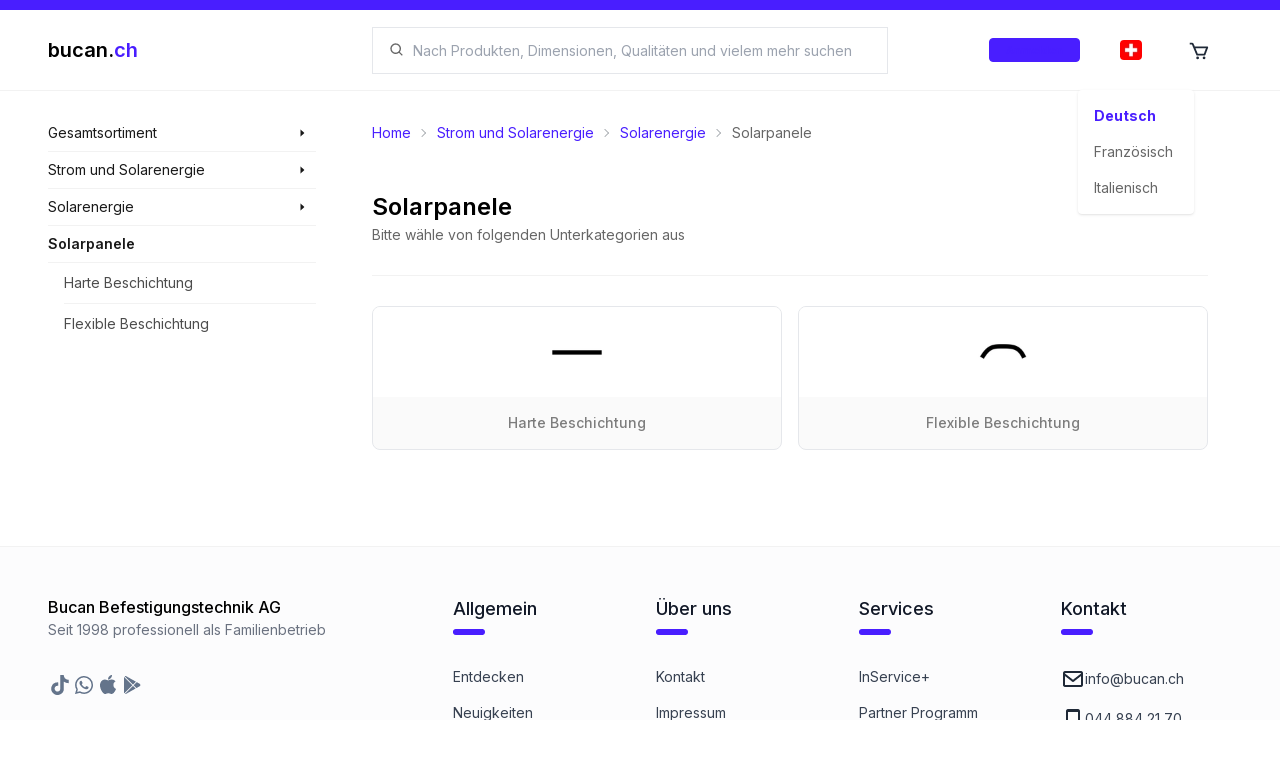

--- FILE ---
content_type: text/html; charset=utf-8
request_url: https://shop.bucan.ch/de/products/search/6406/solarenergie/solarpanele
body_size: 19250
content:
<!DOCTYPE html><html lang="de" dir="ltr" class="__className_f8d785" style="overflow-x:hidden"><head><meta charSet="utf-8"/><meta name="viewport" content="width=device-width, initial-scale=1"/><link rel="preload" href="/_next/static/media/e4af272ccee01ff0-s.p.woff2" as="font" crossorigin="" type="font/woff2"/><link rel="preload" as="image" imageSrcSet="/_next/image?url=%2Fi18n%2Fde-CH.png&amp;w=16&amp;q=100 16w, /_next/image?url=%2Fi18n%2Fde-CH.png&amp;w=32&amp;q=100 32w, /_next/image?url=%2Fi18n%2Fde-CH.png&amp;w=48&amp;q=100 48w, /_next/image?url=%2Fi18n%2Fde-CH.png&amp;w=64&amp;q=100 64w, /_next/image?url=%2Fi18n%2Fde-CH.png&amp;w=96&amp;q=100 96w, /_next/image?url=%2Fi18n%2Fde-CH.png&amp;w=128&amp;q=100 128w, /_next/image?url=%2Fi18n%2Fde-CH.png&amp;w=256&amp;q=100 256w, /_next/image?url=%2Fi18n%2Fde-CH.png&amp;w=384&amp;q=100 384w, /_next/image?url=%2Fi18n%2Fde-CH.png&amp;w=640&amp;q=100 640w, /_next/image?url=%2Fi18n%2Fde-CH.png&amp;w=750&amp;q=100 750w, /_next/image?url=%2Fi18n%2Fde-CH.png&amp;w=828&amp;q=100 828w, /_next/image?url=%2Fi18n%2Fde-CH.png&amp;w=1080&amp;q=100 1080w, /_next/image?url=%2Fi18n%2Fde-CH.png&amp;w=1200&amp;q=100 1200w, /_next/image?url=%2Fi18n%2Fde-CH.png&amp;w=1920&amp;q=100 1920w, /_next/image?url=%2Fi18n%2Fde-CH.png&amp;w=2048&amp;q=100 2048w, /_next/image?url=%2Fi18n%2Fde-CH.png&amp;w=3840&amp;q=100 3840w" imageSizes="22px" fetchPriority="high"/><link rel="preload" as="image" imageSrcSet="/_next/image?url=https%3A%2F%2Fbucanteststorage.blob.core.windows.net%2Fitem-images%2FBC-189107.png&amp;w=16&amp;q=100 16w, /_next/image?url=https%3A%2F%2Fbucanteststorage.blob.core.windows.net%2Fitem-images%2FBC-189107.png&amp;w=32&amp;q=100 32w, /_next/image?url=https%3A%2F%2Fbucanteststorage.blob.core.windows.net%2Fitem-images%2FBC-189107.png&amp;w=48&amp;q=100 48w, /_next/image?url=https%3A%2F%2Fbucanteststorage.blob.core.windows.net%2Fitem-images%2FBC-189107.png&amp;w=64&amp;q=100 64w, /_next/image?url=https%3A%2F%2Fbucanteststorage.blob.core.windows.net%2Fitem-images%2FBC-189107.png&amp;w=96&amp;q=100 96w, /_next/image?url=https%3A%2F%2Fbucanteststorage.blob.core.windows.net%2Fitem-images%2FBC-189107.png&amp;w=128&amp;q=100 128w, /_next/image?url=https%3A%2F%2Fbucanteststorage.blob.core.windows.net%2Fitem-images%2FBC-189107.png&amp;w=256&amp;q=100 256w, /_next/image?url=https%3A%2F%2Fbucanteststorage.blob.core.windows.net%2Fitem-images%2FBC-189107.png&amp;w=384&amp;q=100 384w, /_next/image?url=https%3A%2F%2Fbucanteststorage.blob.core.windows.net%2Fitem-images%2FBC-189107.png&amp;w=640&amp;q=100 640w, /_next/image?url=https%3A%2F%2Fbucanteststorage.blob.core.windows.net%2Fitem-images%2FBC-189107.png&amp;w=750&amp;q=100 750w, /_next/image?url=https%3A%2F%2Fbucanteststorage.blob.core.windows.net%2Fitem-images%2FBC-189107.png&amp;w=828&amp;q=100 828w, /_next/image?url=https%3A%2F%2Fbucanteststorage.blob.core.windows.net%2Fitem-images%2FBC-189107.png&amp;w=1080&amp;q=100 1080w, /_next/image?url=https%3A%2F%2Fbucanteststorage.blob.core.windows.net%2Fitem-images%2FBC-189107.png&amp;w=1200&amp;q=100 1200w, /_next/image?url=https%3A%2F%2Fbucanteststorage.blob.core.windows.net%2Fitem-images%2FBC-189107.png&amp;w=1920&amp;q=100 1920w, /_next/image?url=https%3A%2F%2Fbucanteststorage.blob.core.windows.net%2Fitem-images%2FBC-189107.png&amp;w=2048&amp;q=100 2048w, /_next/image?url=https%3A%2F%2Fbucanteststorage.blob.core.windows.net%2Fitem-images%2FBC-189107.png&amp;w=3840&amp;q=100 3840w" imageSizes="320px" fetchPriority="high"/><link rel="preload" as="image" imageSrcSet="/_next/image?url=https%3A%2F%2Fbucanteststorage.blob.core.windows.net%2Fitem-images%2FWZ020110.png&amp;w=16&amp;q=100 16w, /_next/image?url=https%3A%2F%2Fbucanteststorage.blob.core.windows.net%2Fitem-images%2FWZ020110.png&amp;w=32&amp;q=100 32w, /_next/image?url=https%3A%2F%2Fbucanteststorage.blob.core.windows.net%2Fitem-images%2FWZ020110.png&amp;w=48&amp;q=100 48w, /_next/image?url=https%3A%2F%2Fbucanteststorage.blob.core.windows.net%2Fitem-images%2FWZ020110.png&amp;w=64&amp;q=100 64w, /_next/image?url=https%3A%2F%2Fbucanteststorage.blob.core.windows.net%2Fitem-images%2FWZ020110.png&amp;w=96&amp;q=100 96w, /_next/image?url=https%3A%2F%2Fbucanteststorage.blob.core.windows.net%2Fitem-images%2FWZ020110.png&amp;w=128&amp;q=100 128w, /_next/image?url=https%3A%2F%2Fbucanteststorage.blob.core.windows.net%2Fitem-images%2FWZ020110.png&amp;w=256&amp;q=100 256w, /_next/image?url=https%3A%2F%2Fbucanteststorage.blob.core.windows.net%2Fitem-images%2FWZ020110.png&amp;w=384&amp;q=100 384w, /_next/image?url=https%3A%2F%2Fbucanteststorage.blob.core.windows.net%2Fitem-images%2FWZ020110.png&amp;w=640&amp;q=100 640w, /_next/image?url=https%3A%2F%2Fbucanteststorage.blob.core.windows.net%2Fitem-images%2FWZ020110.png&amp;w=750&amp;q=100 750w, /_next/image?url=https%3A%2F%2Fbucanteststorage.blob.core.windows.net%2Fitem-images%2FWZ020110.png&amp;w=828&amp;q=100 828w, /_next/image?url=https%3A%2F%2Fbucanteststorage.blob.core.windows.net%2Fitem-images%2FWZ020110.png&amp;w=1080&amp;q=100 1080w, /_next/image?url=https%3A%2F%2Fbucanteststorage.blob.core.windows.net%2Fitem-images%2FWZ020110.png&amp;w=1200&amp;q=100 1200w, /_next/image?url=https%3A%2F%2Fbucanteststorage.blob.core.windows.net%2Fitem-images%2FWZ020110.png&amp;w=1920&amp;q=100 1920w, /_next/image?url=https%3A%2F%2Fbucanteststorage.blob.core.windows.net%2Fitem-images%2FWZ020110.png&amp;w=2048&amp;q=100 2048w, /_next/image?url=https%3A%2F%2Fbucanteststorage.blob.core.windows.net%2Fitem-images%2FWZ020110.png&amp;w=3840&amp;q=100 3840w" imageSizes="320px" fetchPriority="high"/><link rel="preload" as="image" imageSrcSet="/_next/image?url=https%3A%2F%2Fbucanteststorage.blob.core.windows.net%2Fitem-images%2FBC-189103.png&amp;w=16&amp;q=100 16w, /_next/image?url=https%3A%2F%2Fbucanteststorage.blob.core.windows.net%2Fitem-images%2FBC-189103.png&amp;w=32&amp;q=100 32w, /_next/image?url=https%3A%2F%2Fbucanteststorage.blob.core.windows.net%2Fitem-images%2FBC-189103.png&amp;w=48&amp;q=100 48w, /_next/image?url=https%3A%2F%2Fbucanteststorage.blob.core.windows.net%2Fitem-images%2FBC-189103.png&amp;w=64&amp;q=100 64w, /_next/image?url=https%3A%2F%2Fbucanteststorage.blob.core.windows.net%2Fitem-images%2FBC-189103.png&amp;w=96&amp;q=100 96w, /_next/image?url=https%3A%2F%2Fbucanteststorage.blob.core.windows.net%2Fitem-images%2FBC-189103.png&amp;w=128&amp;q=100 128w, /_next/image?url=https%3A%2F%2Fbucanteststorage.blob.core.windows.net%2Fitem-images%2FBC-189103.png&amp;w=256&amp;q=100 256w, /_next/image?url=https%3A%2F%2Fbucanteststorage.blob.core.windows.net%2Fitem-images%2FBC-189103.png&amp;w=384&amp;q=100 384w, /_next/image?url=https%3A%2F%2Fbucanteststorage.blob.core.windows.net%2Fitem-images%2FBC-189103.png&amp;w=640&amp;q=100 640w, /_next/image?url=https%3A%2F%2Fbucanteststorage.blob.core.windows.net%2Fitem-images%2FBC-189103.png&amp;w=750&amp;q=100 750w, /_next/image?url=https%3A%2F%2Fbucanteststorage.blob.core.windows.net%2Fitem-images%2FBC-189103.png&amp;w=828&amp;q=100 828w, /_next/image?url=https%3A%2F%2Fbucanteststorage.blob.core.windows.net%2Fitem-images%2FBC-189103.png&amp;w=1080&amp;q=100 1080w, /_next/image?url=https%3A%2F%2Fbucanteststorage.blob.core.windows.net%2Fitem-images%2FBC-189103.png&amp;w=1200&amp;q=100 1200w, /_next/image?url=https%3A%2F%2Fbucanteststorage.blob.core.windows.net%2Fitem-images%2FBC-189103.png&amp;w=1920&amp;q=100 1920w, /_next/image?url=https%3A%2F%2Fbucanteststorage.blob.core.windows.net%2Fitem-images%2FBC-189103.png&amp;w=2048&amp;q=100 2048w, /_next/image?url=https%3A%2F%2Fbucanteststorage.blob.core.windows.net%2Fitem-images%2FBC-189103.png&amp;w=3840&amp;q=100 3840w" imageSizes="320px" fetchPriority="high"/><link rel="preload" as="image" imageSrcSet="/_next/image?url=https%3A%2F%2Fbucanteststorage.blob.core.windows.net%2Fitem-images%2FBC-189104.png&amp;w=16&amp;q=100 16w, /_next/image?url=https%3A%2F%2Fbucanteststorage.blob.core.windows.net%2Fitem-images%2FBC-189104.png&amp;w=32&amp;q=100 32w, /_next/image?url=https%3A%2F%2Fbucanteststorage.blob.core.windows.net%2Fitem-images%2FBC-189104.png&amp;w=48&amp;q=100 48w, /_next/image?url=https%3A%2F%2Fbucanteststorage.blob.core.windows.net%2Fitem-images%2FBC-189104.png&amp;w=64&amp;q=100 64w, /_next/image?url=https%3A%2F%2Fbucanteststorage.blob.core.windows.net%2Fitem-images%2FBC-189104.png&amp;w=96&amp;q=100 96w, /_next/image?url=https%3A%2F%2Fbucanteststorage.blob.core.windows.net%2Fitem-images%2FBC-189104.png&amp;w=128&amp;q=100 128w, /_next/image?url=https%3A%2F%2Fbucanteststorage.blob.core.windows.net%2Fitem-images%2FBC-189104.png&amp;w=256&amp;q=100 256w, /_next/image?url=https%3A%2F%2Fbucanteststorage.blob.core.windows.net%2Fitem-images%2FBC-189104.png&amp;w=384&amp;q=100 384w, /_next/image?url=https%3A%2F%2Fbucanteststorage.blob.core.windows.net%2Fitem-images%2FBC-189104.png&amp;w=640&amp;q=100 640w, /_next/image?url=https%3A%2F%2Fbucanteststorage.blob.core.windows.net%2Fitem-images%2FBC-189104.png&amp;w=750&amp;q=100 750w, /_next/image?url=https%3A%2F%2Fbucanteststorage.blob.core.windows.net%2Fitem-images%2FBC-189104.png&amp;w=828&amp;q=100 828w, /_next/image?url=https%3A%2F%2Fbucanteststorage.blob.core.windows.net%2Fitem-images%2FBC-189104.png&amp;w=1080&amp;q=100 1080w, /_next/image?url=https%3A%2F%2Fbucanteststorage.blob.core.windows.net%2Fitem-images%2FBC-189104.png&amp;w=1200&amp;q=100 1200w, /_next/image?url=https%3A%2F%2Fbucanteststorage.blob.core.windows.net%2Fitem-images%2FBC-189104.png&amp;w=1920&amp;q=100 1920w, /_next/image?url=https%3A%2F%2Fbucanteststorage.blob.core.windows.net%2Fitem-images%2FBC-189104.png&amp;w=2048&amp;q=100 2048w, /_next/image?url=https%3A%2F%2Fbucanteststorage.blob.core.windows.net%2Fitem-images%2FBC-189104.png&amp;w=3840&amp;q=100 3840w" imageSizes="320px" fetchPriority="high"/><link rel="preload" as="image" imageSrcSet="/_next/image?url=https%3A%2F%2Fbucanteststorage.blob.core.windows.net%2Fitem-images%2FBC-189106.png&amp;w=16&amp;q=100 16w, /_next/image?url=https%3A%2F%2Fbucanteststorage.blob.core.windows.net%2Fitem-images%2FBC-189106.png&amp;w=32&amp;q=100 32w, /_next/image?url=https%3A%2F%2Fbucanteststorage.blob.core.windows.net%2Fitem-images%2FBC-189106.png&amp;w=48&amp;q=100 48w, /_next/image?url=https%3A%2F%2Fbucanteststorage.blob.core.windows.net%2Fitem-images%2FBC-189106.png&amp;w=64&amp;q=100 64w, /_next/image?url=https%3A%2F%2Fbucanteststorage.blob.core.windows.net%2Fitem-images%2FBC-189106.png&amp;w=96&amp;q=100 96w, /_next/image?url=https%3A%2F%2Fbucanteststorage.blob.core.windows.net%2Fitem-images%2FBC-189106.png&amp;w=128&amp;q=100 128w, /_next/image?url=https%3A%2F%2Fbucanteststorage.blob.core.windows.net%2Fitem-images%2FBC-189106.png&amp;w=256&amp;q=100 256w, /_next/image?url=https%3A%2F%2Fbucanteststorage.blob.core.windows.net%2Fitem-images%2FBC-189106.png&amp;w=384&amp;q=100 384w, /_next/image?url=https%3A%2F%2Fbucanteststorage.blob.core.windows.net%2Fitem-images%2FBC-189106.png&amp;w=640&amp;q=100 640w, /_next/image?url=https%3A%2F%2Fbucanteststorage.blob.core.windows.net%2Fitem-images%2FBC-189106.png&amp;w=750&amp;q=100 750w, /_next/image?url=https%3A%2F%2Fbucanteststorage.blob.core.windows.net%2Fitem-images%2FBC-189106.png&amp;w=828&amp;q=100 828w, /_next/image?url=https%3A%2F%2Fbucanteststorage.blob.core.windows.net%2Fitem-images%2FBC-189106.png&amp;w=1080&amp;q=100 1080w, /_next/image?url=https%3A%2F%2Fbucanteststorage.blob.core.windows.net%2Fitem-images%2FBC-189106.png&amp;w=1200&amp;q=100 1200w, /_next/image?url=https%3A%2F%2Fbucanteststorage.blob.core.windows.net%2Fitem-images%2FBC-189106.png&amp;w=1920&amp;q=100 1920w, /_next/image?url=https%3A%2F%2Fbucanteststorage.blob.core.windows.net%2Fitem-images%2FBC-189106.png&amp;w=2048&amp;q=100 2048w, /_next/image?url=https%3A%2F%2Fbucanteststorage.blob.core.windows.net%2Fitem-images%2FBC-189106.png&amp;w=3840&amp;q=100 3840w" imageSizes="320px" fetchPriority="high"/><link rel="stylesheet" href="/_next/static/css/546f48e4c69053ef.css" data-precedence="next"/><link rel="stylesheet" href="/_next/static/css/35569240937e69b8.css" data-precedence="next"/><link rel="stylesheet" href="/_next/static/css/54fc46000f7e20bc.css" data-precedence="next"/><link rel="preload" as="script" fetchPriority="low" href="/_next/static/chunks/webpack-3f07480d92697c37.js"/><script src="/_next/static/chunks/fd9d1056-a2b0804d1d9150d1.js" async=""></script><script src="/_next/static/chunks/8069-0b1c54ceb881c7fa.js" async=""></script><script src="/_next/static/chunks/main-app-5c0f9b95fd3d20ef.js" async=""></script><script src="/_next/static/chunks/2635-2d6f993911ddf98f.js" async=""></script><script src="/_next/static/chunks/8757-42d4212c74b0e965.js" async=""></script><script src="/_next/static/chunks/app/layout-678b09424adce4b0.js" async=""></script><script src="/_next/static/chunks/app/template-be3e40acce5d2dac.js" async=""></script><script src="/_next/static/chunks/3d47b92a-c1382645c5d9b6b2.js" async=""></script><script src="/_next/static/chunks/901-832ac2ea68acb1e9.js" async=""></script><script src="/_next/static/chunks/703-412b0df0d6520468.js" async=""></script><script src="/_next/static/chunks/5368-7b3ebf1fecdde905.js" async=""></script><script src="/_next/static/chunks/8977-42076a60b7f28851.js" async=""></script><script src="/_next/static/chunks/app/%5Blocale%5D/(landing)/layout-5a7fe1060a9141cd.js" async=""></script><script src="/_next/static/chunks/8e1d74a4-7ff0554df398a274.js" async=""></script><script src="/_next/static/chunks/9861-6f9eb15ae16de5f6.js" async=""></script><script src="/_next/static/chunks/1317-d7c835550d2ba948.js" async=""></script><script src="/_next/static/chunks/186-578a4d0ee0e4f839.js" async=""></script><script src="/_next/static/chunks/892-d212eddc8986aff0.js" async=""></script><script src="/_next/static/chunks/181-eb0de77483bb5729.js" async=""></script><script src="/_next/static/chunks/app/%5Blocale%5D/(browse)/layout-84d2f4c3a3954322.js" async=""></script><script src="/_next/static/chunks/7639-522f0f5b2aff8ef7.js" async=""></script><script src="/_next/static/chunks/6236-a4bfd1fe5475567b.js" async=""></script><script src="/_next/static/chunks/app/%5Blocale%5D/layout-d8fb884a61c9f1a9.js" async=""></script><script src="/_next/static/chunks/app/not-found-5fc5152f1969cb25.js" async=""></script><script async="" src="https://www.googletagmanager.com/gtag/js?id=G-T39SJ09QW3"></script><script src="/_next/static/chunks/app/%5Blocale%5D/error-3b7edef872538ebe.js" async=""></script><script src="/_next/static/chunks/app/%5Blocale%5D/(browse)/products/search/%5Bid%5D/%5B%5B...href%5D%5D/page-9026391bf05ee615.js" async=""></script><script src="/_next/static/chunks/app/%5Blocale%5D/(browse)/page-663dbba4067deffb.js" async=""></script><link href="/meta/opensearch.xml" rel="search" title="Bucan Search" type="application/opensearchdescription+xml"/><meta name="theme-color" content="#ffffff"/><title>Solarpanele - bucan.ch</title><meta name="description" content="2 Resultate für die Kategorie Solarpanele, entdecke jetzt unser gigantisches Sortiment."/><link rel="manifest" href="/manifest.webmanifest"/><meta name="keywords" content="Harte Beschichtung, Flexible Beschichtung"/><meta name="robots" content="index, follow, nocache"/><meta name="googlebot" content="index, follow, noimageindex, max-video-preview:-1, max-image-preview:large, max-snippet:-1"/><link rel="canonical" href="https://shop.bucan.ch/products/search/6406/solarenergie/solarpanele"/><link rel="alternate" hrefLang="de-CH" href="https://shop.bucan.ch/de/products/search/6406/solarenergie/solarpanele"/><link rel="alternate" hrefLang="fr-CH" href="https://shop.bucan.ch/fr/products/search/6406/solarenergie/solarpanele"/><link rel="alternate" hrefLang="it-CH" href="https://shop.bucan.ch/it/products/search/6406/solarenergie/solarpanele"/><meta name="apple-mobile-web-app-capable" content="yes"/><meta name="apple-mobile-web-app-title" content="bucan.ch"/><meta name="apple-mobile-web-app-status-bar-style" content="default"/><meta property="og:title" content="Solarpanele - bucan.ch"/><meta property="og:description" content="2 Resultate für die Kategorie Solarpanele, entdecke jetzt unser gigantisches Sortiment."/><meta property="og:url" content="https://shop.bucan.ch/products/search/6406/solarenergie/solarpanele"/><meta property="og:site_name" content="bucan.ch"/><meta property="og:locale" content="de"/><meta property="og:image:alt" content="Category image"/><meta property="og:image:type" content="image/png"/><meta property="og:image" content="https://shop.bucan.ch/de/products/search/6406/opengraph-image-1p0jjz?723b8dfd2c13bf3e"/><meta property="og:image:width" content="1200"/><meta property="og:image:height" content="630"/><meta property="og:type" content="website"/><meta name="twitter:card" content="summary_large_image"/><meta name="twitter:title" content="Solarpanele - bucan.ch"/><meta name="twitter:description" content="2 Resultate für die Kategorie Solarpanele, entdecke jetzt unser gigantisches Sortiment."/><meta name="twitter:image:alt" content="Category image"/><meta name="twitter:image:type" content="image/png"/><meta name="twitter:image" content="https://shop.bucan.ch/de/products/search/6406/opengraph-image-1p0jjz?723b8dfd2c13bf3e"/><meta name="twitter:image:width" content="1200"/><meta name="twitter:image:height" content="630"/><link rel="icon" href="/favicon.ico" type="image/x-icon" sizes="16x16"/><link rel="icon" href="/icon1.png?577a28c6368ee703" type="image/png" sizes="16x16"/><link rel="icon" href="/icon2.png?9b5f6cbb41672c6a" type="image/png" sizes="32x32"/><link rel="icon" href="/icon3.png?524b0b0d0f295aa7" type="image/png" sizes="150x150"/><link rel="icon" href="/icon4.png?e3bbf1c1e9a61764" type="image/png" sizes="192x192"/><link rel="icon" href="/icon5.png?41d6ab3bff68b56d" type="image/png" sizes="512x512"/><link rel="apple-touch-icon" href="/apple-icon.png?709700ed134d7d30" type="image/png" sizes="180x180"/><meta name="next-size-adjust"/><script async="">
            window.dataLayer = window.dataLayer || [];
            function gtag(){dataLayer.push(arguments);}
            gtag('js', new Date());
            gtag('config', 'G-T39SJ09QW3', {
              page_path: window.location.pathname,
            });
          </script><script>
              (function(c,l,a,r,i,t,y){
                c[a]=c[a]||function(){(c[a].q=c[a].q||[]).push(arguments)};
                t=l.createElement(r);t.async=1;t.src="https://www.clarity.ms/tag/"+i;
                y=l.getElementsByTagName(r)[0];y.parentNode.insertBefore(t,y);
              })(window, document, "clarity", "script", "fvoltf3lrk");
          </script><script type="application/ld+json">{"@type":"Organization","url":"https://shop.bucan.ch","@context":"https://schema.org","name":"Bucan Befestigungstechnik AG","logo":"https://shop.bucan.ch/images/branding/logo-colored.png"}</script><script type="application/ld+json">{"@context":"https://schema.org","@type":"WebSite","name":"bucan.ch","url":"https://shop.bucan.ch","potentialAction":{"@type":"SearchAction","target":"https://shop.bucan.ch/search?q={search_term_string}","query-input":"required name=search_term_string"}}</script><script src="/_next/static/chunks/polyfills-c67a75d1b6f99dc8.js" noModule=""></script></head><body><div id="portal-provider-root"></div><!--$--><!--/$--><!--$--><div id="search-modal-backdrop" class="duration-400 fixed z-[700] hidden h-full w-full flex-col bg-black transition md:flex pointer-events-none opacity-[0]"></div><div id="search-modal-focus-trap" tabindex="-1" class="duration-400 fixed z-[800] h-full max-h-[100%] w-full overflow-hidden bg-white pt-[80px] transition md:max-h-[70%] md:pt-[91px] pointer-events-none translate-y-[-100%] transform pointer-events-none"></div><!--/$--><header class="bsc-layout-header flex w-full flex-col"><div class="fixed z-[10000] h-2.5 w-full bg-primary"></div><div class="fixed z-[1000] flex w-full flex-col"><div class="z-[10000] flex h-2.5 w-full bg-primary"></div><div class="flex w-full md:h-20 lg:pl-[0px] lg:pr-[0px] flex-col transition duration-200 ease-in-out" style="backdrop-filter:saturate(180%) blur(5px);background-color:hsla(0, 0%, 100%, 0.8)"><div class="flex w-full flex-col items-center h-full py-[8px] md:py-[0px]"><div class="flex min-h-full w-full max-w-[1923px] flex-col"><section class="bsc-padding-container flex h-full flex-1 flex-row items-center"><div class="flex-0 z-50 flex flex-col xl:w-[300px] xl:max-w-[300px] xl:flex-1 xl:pl-[24px]"><a href="/de"><div class="flex-0 flex flex-row items-center"><p class="text-xl font-semibold"><span class="text-black">bucan.</span><span class="text-primary">ch</span></p></div></a></div><div class="flex flex-1 md:flex-none"></div><div class="ml-[48px] hidden flex-1 flex-col md:flex mr-[32px] xl:mr-[48px]"><div class="flex w-full cursor-pointer select-none flex-row items-center gap-[8px] rounded-lg border-[1px] bg-white px-[16px] md:rounded-none rounded-[4px] border-gray-200"><svg stroke="currentColor" fill="currentColor" stroke-width="0" viewBox="0 0 24 24" class="text-black/[0.6]" height="1em" width="1em" xmlns="http://www.w3.org/2000/svg"><path d="M10 18a7.952 7.952 0 0 0 4.897-1.688l4.396 4.396 1.414-1.414-4.396-4.396A7.952 7.952 0 0 0 18 10c0-4.411-3.589-8-8-8s-8 3.589-8 8 3.589 8 8 8zm0-14c3.309 0 6 2.691 6 6s-2.691 6-6 6-6-2.691-6-6 2.691-6 6-6z"></path></svg><input role="searchbox" type="search" maxLength="200" autoComplete="off" data-clarity-unmask="true" class="flex flex-1 bg-transparent px-[8px] py-[8px] text-[14px] outline-none md:py-[12px]" placeholder="Suchen" value=""/></div></div><div class="flex-0 flex h-full max-w-[320px] flex-row justify-end xl:flex-1 xl:pr-[24px] "><div class="self-center px-[16px]"><button class="rounded-[4px] btn-primary border-primary/5 bg-primary/10 text-primary hover:border-primary/20 hover:bg-primary/20 h-6 gap-2 border flex px-4 py-2 items-center justify-center normal-case transition duration-200 overflow-hiddenflex-0 w-max "><p class="text-center font-medium text-[0.7rem] w-full">Anmelden</p></button></div><div class="z-[1000]"><div class="dropdown h-full"><label tabindex="0" class="h-full"><div class="flex h-full cursor-pointer items-center justify-center p-[12px] transition duration-200 hover:bg-primary/[0.1] lg:p-[24px]"><div class="h-[20px] w-[20px]"><div class="relative h-[20px] w-[22px] overflow-hidden rounded-[4px]"><img alt="Deutsch" fetchPriority="high" decoding="async" data-nimg="fill" style="position:absolute;height:100%;width:100%;left:0;top:0;right:0;bottom:0;object-fit:cover;color:transparent" sizes="22px" srcSet="/_next/image?url=%2Fi18n%2Fde-CH.png&amp;w=16&amp;q=100 16w, /_next/image?url=%2Fi18n%2Fde-CH.png&amp;w=32&amp;q=100 32w, /_next/image?url=%2Fi18n%2Fde-CH.png&amp;w=48&amp;q=100 48w, /_next/image?url=%2Fi18n%2Fde-CH.png&amp;w=64&amp;q=100 64w, /_next/image?url=%2Fi18n%2Fde-CH.png&amp;w=96&amp;q=100 96w, /_next/image?url=%2Fi18n%2Fde-CH.png&amp;w=128&amp;q=100 128w, /_next/image?url=%2Fi18n%2Fde-CH.png&amp;w=256&amp;q=100 256w, /_next/image?url=%2Fi18n%2Fde-CH.png&amp;w=384&amp;q=100 384w, /_next/image?url=%2Fi18n%2Fde-CH.png&amp;w=640&amp;q=100 640w, /_next/image?url=%2Fi18n%2Fde-CH.png&amp;w=750&amp;q=100 750w, /_next/image?url=%2Fi18n%2Fde-CH.png&amp;w=828&amp;q=100 828w, /_next/image?url=%2Fi18n%2Fde-CH.png&amp;w=1080&amp;q=100 1080w, /_next/image?url=%2Fi18n%2Fde-CH.png&amp;w=1200&amp;q=100 1200w, /_next/image?url=%2Fi18n%2Fde-CH.png&amp;w=1920&amp;q=100 1920w, /_next/image?url=%2Fi18n%2Fde-CH.png&amp;w=2048&amp;q=100 2048w, /_next/image?url=%2Fi18n%2Fde-CH.png&amp;w=3840&amp;q=100 3840w" src="/_next/image?url=%2Fi18n%2Fde-CH.png&amp;w=3840&amp;q=100"/></div></div></div></label><ul tabindex="0" class="menu dropdown-content right-[-30px] rounded-[4px] bg-base-100 p-[8px] shadow"><li id="de"><div class="flex w-full min-w-[100px] cursor-pointer flex-row items-center gap-[16px] rounded-[8px] p-[8px] transition duration-200 hover:bg-black/[0.1]"><p class="text-sm font-bold text-primary">Deutsch</p></div></li><li id="fr"><div class="flex w-full min-w-[100px] cursor-pointer flex-row items-center gap-[16px] rounded-[8px] p-[8px] transition duration-200 hover:bg-black/[0.1]"><p class="text-sm text-black/[0.6]">Französisch</p></div></li><li id="it"><div class="flex w-full min-w-[100px] cursor-pointer flex-row items-center gap-[16px] rounded-[8px] p-[8px] transition duration-200 hover:bg-black/[0.1]"><p class="text-sm text-black/[0.6]">Italienisch</p></div></li></ul></div></div><a href="/de/cart" class="relative hidden h-full md:flex"><div class="flex h-full cursor-pointer items-center justify-center p-[12px] transition duration-200 hover:bg-primary/[0.1] lg:p-[24px]"><div class="h-[20px] w-[20px]"><div class="relative h-full w-full"><svg stroke="currentColor" fill="currentColor" stroke-width="0" viewBox="0 0 24 24" font-size="22px" height="1em" width="1em" xmlns="http://www.w3.org/2000/svg"><path d="M21.822 7.431A1 1 0 0 0 21 7H7.333L6.179 4.23A1.994 1.994 0 0 0 4.333 3H2v2h2.333l4.744 11.385A1 1 0 0 0 10 17h8c.417 0 .79-.259.937-.648l3-8a1 1 0 0 0-.115-.921zM17.307 15h-6.64l-2.5-6h11.39l-2.25 6z"></path><circle cx="10.5" cy="19.5" r="1.5"></circle><circle cx="17.5" cy="19.5" r="1.5"></circle></svg></div></div></div></a></div></section></div></div></div><hr class=""/></div><div class=" h-[72px] md:h-[91px]"></div></header><main class="bsc-layout-main flex w-full flex-col"><section class="bsc-layout-content-container flex w-full max-w-[1923px] flex-col self-center xl:flex-row"><nav class="bsc-layout-nav flex-0 hidden w-[300px] max-w-[300px] flex-col xl:flex xl:pl-[24px]"><section class="-ml-2 flex w-full flex-col text-sm -mt-2"><div class="group pl-2 hover:bg-gray-100"><div class="group relative"><div class="absolute left-[268px] z-10 -mt-[0.5px] hidden w-[280px] flex-col bg-gray-100 group-hover:flex"><ul class="flex flex-col"><li class="mx-4 flex flex-col" style="color:black"><a class="w-full py-2.5 text-sm text-black/70 transition duration-200 hover:text-primary" href="/de/products/search/3/befestigungstechnik">Befestigungstechnik</a><hr/></li><li class="mx-4 flex flex-col" style="color:black"><a class="w-full py-2.5 text-sm text-black/70 transition duration-200 hover:text-primary" href="/de/products/search/6/haus-&amp;-garten">Haus &amp; Garten</a><hr/></li><li class="mx-4 flex flex-col" style="color:black"><a class="w-full py-2.5 text-sm text-black/70 transition duration-200 hover:text-primary" href="/de/products/search/9/werkzeuge">Werkzeuge</a><hr/></li><li class="mx-4 flex flex-col" style="color:black"><a class="w-full py-2.5 text-sm text-black/70 transition duration-200 hover:text-primary" href="/de/products/search/6385/strom-und-solarenergie">Strom und Solarenergie</a></li></ul></div><h3 class="w-full py-2 "><a class="flex w-full flex-row items-center justify-between gap-2 text-sm text-black/90" href="/de/products/search/all"><span>Gesamtsortiment</span><svg stroke="currentColor" fill="currentColor" stroke-width="0" viewBox="0 0 24 24" class="mr-2 text-xs" height="1em" width="1em" xmlns="http://www.w3.org/2000/svg"><path d="m9 19 8-7-8-7z"></path></svg></a></h3></div><hr/></div></section><section class="-ml-2 flex w-full flex-col text-sm "><div class="group pl-2 hover:bg-gray-100"><div class="group relative"><div class="absolute left-[268px] z-10 -mt-[0.5px] hidden w-[280px] flex-col bg-gray-100 group-hover:flex"><ul class="flex flex-col"><li class="mx-4 flex flex-col" style="color:black"><a class="w-full py-2.5 text-sm text-black/70 transition duration-200 hover:text-primary" href="/de/products/search/6388/strom-und-solarenergie/power-stationen">Power Stationen</a><hr/></li><li class="mx-4 flex flex-col" style="color:black"><a class="w-full py-2.5 text-sm text-black/70 transition duration-200 hover:text-primary" href="/de/products/search/6391/strom-und-solarenergie/solarenergie">Solarenergie</a><hr/></li><li class="mx-4 flex flex-col" style="color:black"><a class="w-full py-2.5 text-sm text-black/70 transition duration-200 hover:text-primary" href="/de/products/search/6394/strom-und-solarenergie/kabel,-zubehoer-und-batterien">Kabel, Zubehör und Batterien</a><hr/></li><li class="mx-4 flex flex-col" style="color:black"><a class="w-full py-2.5 text-sm text-black/70 transition duration-200 hover:text-primary" href="/de/products/list/6442/strom-und-solarenergie/power-kits">Power Kits</a></li></ul></div><h3 class="w-full py-2 "><a class="flex w-full flex-row items-center justify-between gap-2 text-sm text-black/90" href="/de/products/search/6385/strom-und-solarenergie"><span>Strom und Solarenergie</span><svg stroke="currentColor" fill="currentColor" stroke-width="0" viewBox="0 0 24 24" class="mr-2 text-xs" height="1em" width="1em" xmlns="http://www.w3.org/2000/svg"><path d="m9 19 8-7-8-7z"></path></svg></a></h3></div><hr/></div></section><section class="-ml-2 flex w-full flex-col text-sm "><div class="group pl-2 hover:bg-gray-100"><div class="group relative"><div class="absolute left-[268px] z-10 -mt-[0.5px] hidden w-[280px] flex-col bg-gray-100 group-hover:flex"><ul class="flex flex-col"><li class="mx-4 flex flex-col" style="color:black"><a class="w-full py-2.5 text-sm text-black/70 transition duration-200 hover:text-primary" href="/de/products/search/6406/solarenergie/solarpanele">Solarpanele</a></li></ul></div><h3 class="w-full py-2 "><a class="flex w-full flex-row items-center justify-between gap-2 text-sm text-black/90" href="/de/products/search/6391/solarenergie"><span>Solarenergie</span><svg stroke="currentColor" fill="currentColor" stroke-width="0" viewBox="0 0 24 24" class="mr-2 text-xs" height="1em" width="1em" xmlns="http://www.w3.org/2000/svg"><path d="m9 19 8-7-8-7z"></path></svg></a></h3></div><hr/></div></section><section class="-ml-2 flex w-full flex-col text-sm "><div class="group pl-2 "><div class="group relative"><h3 class="w-full py-2 font-semibold"><a class="flex w-full flex-row items-center justify-between gap-2 text-sm text-black/90" href="/de/products/search/6406/solarpanele"><span>Solarpanele</span></a></h3></div><hr/><ul><li class="ml-4 flex flex-col"><a class="w-full py-2.5 text-sm text-black/70 transition duration-200 hover:text-primary" href="/de/products/list/6409/solarpanele/harte-beschichtung">Harte Beschichtung</a><hr/></li><li class="ml-4 flex flex-col"><a class="w-full py-2.5 text-sm text-black/70 transition duration-200 hover:text-primary" href="/de/products/list/6412/solarpanele/flexible-beschichtung">Flexible Beschichtung</a></li></ul></div></section></nav><section class="bsc-layout-content relative flex w-full flex-1 flex-col overflow-hidden pr-[0px] xl:pl-[48px] xl:pr-[48px] undefined"><div id="page-top"></div><div class="relative touch-pan-y overflow-x-hidden overflow-y-hidden"><div class="overflow-x-auto sm:overflow-x-hidden scrollbar-hide"><div class="flex flex-row flex-nowrap"><script type="application/ld+json">{"@context":"https://schema.org","@type":"BreadcrumbList","itemListElement":[{"@type":"ListItem","position":1,"name":"Strom und Solarenergie","item":"https://shop.bucan.ch/products/search/6385/strom-und-solarenergie"},{"@type":"ListItem","position":2,"name":"Solarenergie","item":"https://shop.bucan.ch/products/search/6391/solarenergie"},{"@type":"ListItem","position":3,"name":"Solarpanele","item":"https://shop.bucan.ch/products/search/6406/solarpanele"}]}</script><nav class="breadcrumbs relative min-w-[min-content] p-0 text-sm"><ul><li><a class="text-primary" href="/de">Home</a></li><li><a class="text-primary" href="/de/products/search/6385/strom-und-solarenergie">Strom und Solarenergie</a></li><li><a class="text-primary" href="/de/products/search/6391/solarenergie">Solarenergie</a></li><li><a class="pointer-events-none text-black/[0.6]" href="/de/products/search/6406/solarpanele">Solarpanele</a></li></ul></nav></div></div></div><section class="flex w-full flex-col pt-[24px] xl:pt-[46px]"><div class="flex flex-col pb-[30px] 2xl:pb-[21px]"><h1 class="text-[21px] font-semibold text-black md:text-[24px] 2xl:text-[30px]">Solarpanele</h1><p class="text-sm text-black/[0.6]">Bitte wähle von folgenden Unterkategorien aus</p></div><hr/><ul class="category-view-grid gap-[24px] pt-[30px] 2xl:pt-[32px]"><li class="zoom-item-container"><!--$!--><template data-dgst="BAILOUT_TO_CLIENT_SIDE_RENDERING"></template><div role="status" class="animate-pulse overflow-hidden rounded-[8px] border border-gray-200"><div class="flex h-[90px] items-center justify-center bg-gray-300"><svg class="h-12 w-12 text-gray-200" xmlns="http://www.w3.org/2000/svg" aria-hidden="true" fill="currentColor" viewBox="0 0 640 512"><path d="M480 80C480 35.82 515.8 0 560 0C604.2 0 640 35.82 640 80C640 124.2 604.2 160 560 160C515.8 160 480 124.2 480 80zM0 456.1C0 445.6 2.964 435.3 8.551 426.4L225.3 81.01C231.9 70.42 243.5 64 256 64C268.5 64 280.1 70.42 286.8 81.01L412.7 281.7L460.9 202.7C464.1 196.1 472.2 192 480 192C487.8 192 495 196.1 499.1 202.7L631.1 419.1C636.9 428.6 640 439.7 640 450.9C640 484.6 612.6 512 578.9 512H55.91C25.03 512 .0006 486.1 .0006 456.1L0 456.1z"></path></svg></div><div class="flex flex-col items-center justify-center p-[24px]"><div class="h-2.5 w-48 rounded-full bg-gray-200"></div></div></div><!--/$--></li><li class="zoom-item-container"><!--$!--><template data-dgst="BAILOUT_TO_CLIENT_SIDE_RENDERING"></template><div role="status" class="animate-pulse overflow-hidden rounded-[8px] border border-gray-200"><div class="flex h-[90px] items-center justify-center bg-gray-300"><svg class="h-12 w-12 text-gray-200" xmlns="http://www.w3.org/2000/svg" aria-hidden="true" fill="currentColor" viewBox="0 0 640 512"><path d="M480 80C480 35.82 515.8 0 560 0C604.2 0 640 35.82 640 80C640 124.2 604.2 160 560 160C515.8 160 480 124.2 480 80zM0 456.1C0 445.6 2.964 435.3 8.551 426.4L225.3 81.01C231.9 70.42 243.5 64 256 64C268.5 64 280.1 70.42 286.8 81.01L412.7 281.7L460.9 202.7C464.1 196.1 472.2 192 480 192C487.8 192 495 196.1 499.1 202.7L631.1 419.1C636.9 428.6 640 439.7 640 450.9C640 484.6 612.6 512 578.9 512H55.91C25.03 512 .0006 486.1 .0006 456.1L0 456.1z"></path></svg></div><div class="flex flex-col items-center justify-center p-[24px]"><div class="h-2.5 w-48 rounded-full bg-gray-200"></div></div></div><!--/$--></li></ul><div class="h-[64px]"></div></section><div id="page-bottom"></div></section><aside class="bsc-layout-aside flex-0 hidden w-[320px] max-w-[320px] flex-col xl:pr-[24px] 2xl:flex"><div class="flex w-full flex-col gap-[48px]"><div class="flex w-full flex-col"><h2 class="text-xl font-bold text-black/[0.9]">Kräftiger und voller Sound.</h2><a class="mt-[4px] text-sm text-black/[0.6]" href="/de/products/search/all"><div class="link-hover link flex flex-row items-center text-primary"><p class="flex flex-col pr-1">Alle Produkte ansehen</p><svg stroke="currentColor" fill="currentColor" stroke-width="0" viewBox="0 0 24 24" class="text-xl" height="1em" width="1em" xmlns="http://www.w3.org/2000/svg"><path d="m11.293 17.293 1.414 1.414L19.414 12l-6.707-6.707-1.414 1.414L15.586 11H6v2h9.586z"></path></svg></div></a><div class="carousel-root"><div class="carousel carousel-slider" style="width:100%"><ul class="control-dots"><li class="dot selected" value="0" role="button" tabindex="0" aria-label="slide item 1"></li><li class="dot" value="1" role="button" tabindex="0" aria-label="slide item 2"></li><li class="dot" value="2" role="button" tabindex="0" aria-label="slide item 3"></li><li class="dot" value="3" role="button" tabindex="0" aria-label="slide item 4"></li><li class="dot" value="4" role="button" tabindex="0" aria-label="slide item 5"></li></ul><button type="button" aria-label="previous slide / item" class="control-arrow control-prev control-disabled"></button><div class="slider-wrapper axis-horizontal"><ul class="slider animated" style="-webkit-transform:translate3d(-100%,0,0);-ms-transform:translate3d(-100%,0,0);-o-transform:translate3d(-100%,0,0);transform:translate3d(-100%,0,0);-webkit-transition-duration:350ms;-moz-transition-duration:350ms;-o-transition-duration:350ms;transition-duration:350ms;-ms-transition-duration:350ms"><li class="slide"><div><a href="/de/products/view/235850/bc-189106/perfectpro-baustellenradio-rockbox/dab-ukw-bluetooth-aux-in/ohne-akkubatterien?origin=discount"><article class="z-[-1] mb-[24px] mt-[24px] flex min-h-[min-content] w-full flex-col pb-[24px] text-left"><div class="relative mb-[24px] h-[200px] w-full max-w-[320px] self-center"><img alt="Perfectpro Baustellenradio ROCKBOX" fetchPriority="high" decoding="async" data-nimg="fill" style="position:absolute;height:100%;width:100%;left:0;top:0;right:0;bottom:0;object-fit:contain;color:transparent" sizes="320px" srcSet="/_next/image?url=https%3A%2F%2Fbucanteststorage.blob.core.windows.net%2Fitem-images%2FBC-189106.png&amp;w=16&amp;q=100 16w, /_next/image?url=https%3A%2F%2Fbucanteststorage.blob.core.windows.net%2Fitem-images%2FBC-189106.png&amp;w=32&amp;q=100 32w, /_next/image?url=https%3A%2F%2Fbucanteststorage.blob.core.windows.net%2Fitem-images%2FBC-189106.png&amp;w=48&amp;q=100 48w, /_next/image?url=https%3A%2F%2Fbucanteststorage.blob.core.windows.net%2Fitem-images%2FBC-189106.png&amp;w=64&amp;q=100 64w, /_next/image?url=https%3A%2F%2Fbucanteststorage.blob.core.windows.net%2Fitem-images%2FBC-189106.png&amp;w=96&amp;q=100 96w, /_next/image?url=https%3A%2F%2Fbucanteststorage.blob.core.windows.net%2Fitem-images%2FBC-189106.png&amp;w=128&amp;q=100 128w, /_next/image?url=https%3A%2F%2Fbucanteststorage.blob.core.windows.net%2Fitem-images%2FBC-189106.png&amp;w=256&amp;q=100 256w, /_next/image?url=https%3A%2F%2Fbucanteststorage.blob.core.windows.net%2Fitem-images%2FBC-189106.png&amp;w=384&amp;q=100 384w, /_next/image?url=https%3A%2F%2Fbucanteststorage.blob.core.windows.net%2Fitem-images%2FBC-189106.png&amp;w=640&amp;q=100 640w, /_next/image?url=https%3A%2F%2Fbucanteststorage.blob.core.windows.net%2Fitem-images%2FBC-189106.png&amp;w=750&amp;q=100 750w, /_next/image?url=https%3A%2F%2Fbucanteststorage.blob.core.windows.net%2Fitem-images%2FBC-189106.png&amp;w=828&amp;q=100 828w, /_next/image?url=https%3A%2F%2Fbucanteststorage.blob.core.windows.net%2Fitem-images%2FBC-189106.png&amp;w=1080&amp;q=100 1080w, /_next/image?url=https%3A%2F%2Fbucanteststorage.blob.core.windows.net%2Fitem-images%2FBC-189106.png&amp;w=1200&amp;q=100 1200w, /_next/image?url=https%3A%2F%2Fbucanteststorage.blob.core.windows.net%2Fitem-images%2FBC-189106.png&amp;w=1920&amp;q=100 1920w, /_next/image?url=https%3A%2F%2Fbucanteststorage.blob.core.windows.net%2Fitem-images%2FBC-189106.png&amp;w=2048&amp;q=100 2048w, /_next/image?url=https%3A%2F%2Fbucanteststorage.blob.core.windows.net%2Fitem-images%2FBC-189106.png&amp;w=3840&amp;q=100 3840w" src="/_next/image?url=https%3A%2F%2Fbucanteststorage.blob.core.windows.net%2Fitem-images%2FBC-189106.png&amp;w=3840&amp;q=100"/></div><div class="flex w-full flex-row items-center"><div class="flex w-full flex-1 flex-col"><p><data value="201.066" class="text-sm font-semibold text-primary">CHF 201.07</data></p></div></div><h3 class="text-[18px] font-medium text-black/[0.9]">Perfectpro Baustellenradio ROCKBOX</h3></article></a></div></li><li class="slide selected previous"><div><a href="/de/products/view/235853/bc-189107/perfectpro-earpods?origin=discount"><article class="z-[-1] mb-[24px] mt-[24px] flex min-h-[min-content] w-full flex-col pb-[24px] text-left"><div class="relative mb-[24px] h-[200px] w-full max-w-[320px] self-center"><img alt="Perfectpro EARPODS" fetchPriority="high" decoding="async" data-nimg="fill" style="position:absolute;height:100%;width:100%;left:0;top:0;right:0;bottom:0;object-fit:contain;color:transparent" sizes="320px" srcSet="/_next/image?url=https%3A%2F%2Fbucanteststorage.blob.core.windows.net%2Fitem-images%2FBC-189107.png&amp;w=16&amp;q=100 16w, /_next/image?url=https%3A%2F%2Fbucanteststorage.blob.core.windows.net%2Fitem-images%2FBC-189107.png&amp;w=32&amp;q=100 32w, /_next/image?url=https%3A%2F%2Fbucanteststorage.blob.core.windows.net%2Fitem-images%2FBC-189107.png&amp;w=48&amp;q=100 48w, /_next/image?url=https%3A%2F%2Fbucanteststorage.blob.core.windows.net%2Fitem-images%2FBC-189107.png&amp;w=64&amp;q=100 64w, /_next/image?url=https%3A%2F%2Fbucanteststorage.blob.core.windows.net%2Fitem-images%2FBC-189107.png&amp;w=96&amp;q=100 96w, /_next/image?url=https%3A%2F%2Fbucanteststorage.blob.core.windows.net%2Fitem-images%2FBC-189107.png&amp;w=128&amp;q=100 128w, /_next/image?url=https%3A%2F%2Fbucanteststorage.blob.core.windows.net%2Fitem-images%2FBC-189107.png&amp;w=256&amp;q=100 256w, /_next/image?url=https%3A%2F%2Fbucanteststorage.blob.core.windows.net%2Fitem-images%2FBC-189107.png&amp;w=384&amp;q=100 384w, /_next/image?url=https%3A%2F%2Fbucanteststorage.blob.core.windows.net%2Fitem-images%2FBC-189107.png&amp;w=640&amp;q=100 640w, /_next/image?url=https%3A%2F%2Fbucanteststorage.blob.core.windows.net%2Fitem-images%2FBC-189107.png&amp;w=750&amp;q=100 750w, /_next/image?url=https%3A%2F%2Fbucanteststorage.blob.core.windows.net%2Fitem-images%2FBC-189107.png&amp;w=828&amp;q=100 828w, /_next/image?url=https%3A%2F%2Fbucanteststorage.blob.core.windows.net%2Fitem-images%2FBC-189107.png&amp;w=1080&amp;q=100 1080w, /_next/image?url=https%3A%2F%2Fbucanteststorage.blob.core.windows.net%2Fitem-images%2FBC-189107.png&amp;w=1200&amp;q=100 1200w, /_next/image?url=https%3A%2F%2Fbucanteststorage.blob.core.windows.net%2Fitem-images%2FBC-189107.png&amp;w=1920&amp;q=100 1920w, /_next/image?url=https%3A%2F%2Fbucanteststorage.blob.core.windows.net%2Fitem-images%2FBC-189107.png&amp;w=2048&amp;q=100 2048w, /_next/image?url=https%3A%2F%2Fbucanteststorage.blob.core.windows.net%2Fitem-images%2FBC-189107.png&amp;w=3840&amp;q=100 3840w" src="/_next/image?url=https%3A%2F%2Fbucanteststorage.blob.core.windows.net%2Fitem-images%2FBC-189107.png&amp;w=3840&amp;q=100"/></div><div class="flex w-full flex-row items-center"><div class="flex w-full flex-1 flex-col"><p><data value="74.589" class="text-sm font-semibold text-primary">CHF 74.59</data></p></div></div><h3 class="text-[18px] font-medium text-black/[0.9]">Perfectpro EARPODS</h3></article></a></div></li><li class="slide"><div><a href="/de/products/view/235838/bc-189102/perfectpro-baustellenradio-audisse/dab-ukw-bluetooth-aux-in-wlan/mit-eingebautem-lithium-akku/usb-player-spotify-connect/audisse?origin=discount"><article class="z-[-1] mb-[24px] mt-[24px] flex min-h-[min-content] w-full flex-col pb-[24px] text-left"><div class="relative mb-[24px] h-[200px] w-full max-w-[320px] self-center"><img alt="Perfectpro Baustellenradio AUDISSE" fetchPriority="high" decoding="async" data-nimg="fill" style="position:absolute;height:100%;width:100%;left:0;top:0;right:0;bottom:0;object-fit:contain;color:transparent" sizes="320px" srcSet="/_next/image?url=https%3A%2F%2Fbucanteststorage.blob.core.windows.net%2Fitem-images%2FWZ020110.png&amp;w=16&amp;q=100 16w, /_next/image?url=https%3A%2F%2Fbucanteststorage.blob.core.windows.net%2Fitem-images%2FWZ020110.png&amp;w=32&amp;q=100 32w, /_next/image?url=https%3A%2F%2Fbucanteststorage.blob.core.windows.net%2Fitem-images%2FWZ020110.png&amp;w=48&amp;q=100 48w, /_next/image?url=https%3A%2F%2Fbucanteststorage.blob.core.windows.net%2Fitem-images%2FWZ020110.png&amp;w=64&amp;q=100 64w, /_next/image?url=https%3A%2F%2Fbucanteststorage.blob.core.windows.net%2Fitem-images%2FWZ020110.png&amp;w=96&amp;q=100 96w, /_next/image?url=https%3A%2F%2Fbucanteststorage.blob.core.windows.net%2Fitem-images%2FWZ020110.png&amp;w=128&amp;q=100 128w, /_next/image?url=https%3A%2F%2Fbucanteststorage.blob.core.windows.net%2Fitem-images%2FWZ020110.png&amp;w=256&amp;q=100 256w, /_next/image?url=https%3A%2F%2Fbucanteststorage.blob.core.windows.net%2Fitem-images%2FWZ020110.png&amp;w=384&amp;q=100 384w, /_next/image?url=https%3A%2F%2Fbucanteststorage.blob.core.windows.net%2Fitem-images%2FWZ020110.png&amp;w=640&amp;q=100 640w, /_next/image?url=https%3A%2F%2Fbucanteststorage.blob.core.windows.net%2Fitem-images%2FWZ020110.png&amp;w=750&amp;q=100 750w, /_next/image?url=https%3A%2F%2Fbucanteststorage.blob.core.windows.net%2Fitem-images%2FWZ020110.png&amp;w=828&amp;q=100 828w, /_next/image?url=https%3A%2F%2Fbucanteststorage.blob.core.windows.net%2Fitem-images%2FWZ020110.png&amp;w=1080&amp;q=100 1080w, /_next/image?url=https%3A%2F%2Fbucanteststorage.blob.core.windows.net%2Fitem-images%2FWZ020110.png&amp;w=1200&amp;q=100 1200w, /_next/image?url=https%3A%2F%2Fbucanteststorage.blob.core.windows.net%2Fitem-images%2FWZ020110.png&amp;w=1920&amp;q=100 1920w, /_next/image?url=https%3A%2F%2Fbucanteststorage.blob.core.windows.net%2Fitem-images%2FWZ020110.png&amp;w=2048&amp;q=100 2048w, /_next/image?url=https%3A%2F%2Fbucanteststorage.blob.core.windows.net%2Fitem-images%2FWZ020110.png&amp;w=3840&amp;q=100 3840w" src="/_next/image?url=https%3A%2F%2Fbucanteststorage.blob.core.windows.net%2Fitem-images%2FWZ020110.png&amp;w=3840&amp;q=100"/></div><div class="flex w-full flex-row items-center"><div class="flex w-full flex-1 flex-col"><p><data value="396.727" class="text-sm font-semibold text-primary">CHF 396.73</data></p></div></div><h3 class="text-[18px] font-medium text-black/[0.9]">Perfectpro Baustellenradio AUDISSE</h3><p class="text-sm text-black/[0.6]">AUDISSE</p></article></a></div></li><li class="slide"><div><a href="/de/products/view/235841/bc-189103/perfectpro-baustellenradio-dabbox/dab-ukw-bluetooth-aux-in/ohne-akkubatterien?origin=discount"><article class="z-[-1] mb-[24px] mt-[24px] flex min-h-[min-content] w-full flex-col pb-[24px] text-left"><div class="relative mb-[24px] h-[200px] w-full max-w-[320px] self-center"><img alt="Perfectpro Baustellenradio DABBOX" fetchPriority="high" decoding="async" data-nimg="fill" style="position:absolute;height:100%;width:100%;left:0;top:0;right:0;bottom:0;object-fit:contain;color:transparent" sizes="320px" srcSet="/_next/image?url=https%3A%2F%2Fbucanteststorage.blob.core.windows.net%2Fitem-images%2FBC-189103.png&amp;w=16&amp;q=100 16w, /_next/image?url=https%3A%2F%2Fbucanteststorage.blob.core.windows.net%2Fitem-images%2FBC-189103.png&amp;w=32&amp;q=100 32w, /_next/image?url=https%3A%2F%2Fbucanteststorage.blob.core.windows.net%2Fitem-images%2FBC-189103.png&amp;w=48&amp;q=100 48w, /_next/image?url=https%3A%2F%2Fbucanteststorage.blob.core.windows.net%2Fitem-images%2FBC-189103.png&amp;w=64&amp;q=100 64w, /_next/image?url=https%3A%2F%2Fbucanteststorage.blob.core.windows.net%2Fitem-images%2FBC-189103.png&amp;w=96&amp;q=100 96w, /_next/image?url=https%3A%2F%2Fbucanteststorage.blob.core.windows.net%2Fitem-images%2FBC-189103.png&amp;w=128&amp;q=100 128w, /_next/image?url=https%3A%2F%2Fbucanteststorage.blob.core.windows.net%2Fitem-images%2FBC-189103.png&amp;w=256&amp;q=100 256w, /_next/image?url=https%3A%2F%2Fbucanteststorage.blob.core.windows.net%2Fitem-images%2FBC-189103.png&amp;w=384&amp;q=100 384w, /_next/image?url=https%3A%2F%2Fbucanteststorage.blob.core.windows.net%2Fitem-images%2FBC-189103.png&amp;w=640&amp;q=100 640w, /_next/image?url=https%3A%2F%2Fbucanteststorage.blob.core.windows.net%2Fitem-images%2FBC-189103.png&amp;w=750&amp;q=100 750w, /_next/image?url=https%3A%2F%2Fbucanteststorage.blob.core.windows.net%2Fitem-images%2FBC-189103.png&amp;w=828&amp;q=100 828w, /_next/image?url=https%3A%2F%2Fbucanteststorage.blob.core.windows.net%2Fitem-images%2FBC-189103.png&amp;w=1080&amp;q=100 1080w, /_next/image?url=https%3A%2F%2Fbucanteststorage.blob.core.windows.net%2Fitem-images%2FBC-189103.png&amp;w=1200&amp;q=100 1200w, /_next/image?url=https%3A%2F%2Fbucanteststorage.blob.core.windows.net%2Fitem-images%2FBC-189103.png&amp;w=1920&amp;q=100 1920w, /_next/image?url=https%3A%2F%2Fbucanteststorage.blob.core.windows.net%2Fitem-images%2FBC-189103.png&amp;w=2048&amp;q=100 2048w, /_next/image?url=https%3A%2F%2Fbucanteststorage.blob.core.windows.net%2Fitem-images%2FBC-189103.png&amp;w=3840&amp;q=100 3840w" src="/_next/image?url=https%3A%2F%2Fbucanteststorage.blob.core.windows.net%2Fitem-images%2FBC-189103.png&amp;w=3840&amp;q=100"/></div><div class="flex w-full flex-row items-center"><div class="flex w-full flex-1 flex-col"><p><data value="224.848" class="text-sm font-semibold text-primary">CHF 224.85</data></p></div></div><h3 class="text-[18px] font-medium text-black/[0.9]">Perfectpro Baustellenradio DABBOX</h3></article></a></div></li><li class="slide"><div><a href="/de/products/view/235844/bc-189104/perfectpro-baustellenradio-rockhart/dab-ukw-bluetooth-aux-in-usb-player/bosch-18v/powerbank-und-stereo-pairing-bosch-18v-akku?origin=discount"><article class="z-[-1] mb-[24px] mt-[24px] flex min-h-[min-content] w-full flex-col pb-[24px] text-left"><div class="relative mb-[24px] h-[200px] w-full max-w-[320px] self-center"><img alt="Perfectpro Baustellenradio ROCKHART" fetchPriority="high" decoding="async" data-nimg="fill" style="position:absolute;height:100%;width:100%;left:0;top:0;right:0;bottom:0;object-fit:contain;color:transparent" sizes="320px" srcSet="/_next/image?url=https%3A%2F%2Fbucanteststorage.blob.core.windows.net%2Fitem-images%2FBC-189104.png&amp;w=16&amp;q=100 16w, /_next/image?url=https%3A%2F%2Fbucanteststorage.blob.core.windows.net%2Fitem-images%2FBC-189104.png&amp;w=32&amp;q=100 32w, /_next/image?url=https%3A%2F%2Fbucanteststorage.blob.core.windows.net%2Fitem-images%2FBC-189104.png&amp;w=48&amp;q=100 48w, /_next/image?url=https%3A%2F%2Fbucanteststorage.blob.core.windows.net%2Fitem-images%2FBC-189104.png&amp;w=64&amp;q=100 64w, /_next/image?url=https%3A%2F%2Fbucanteststorage.blob.core.windows.net%2Fitem-images%2FBC-189104.png&amp;w=96&amp;q=100 96w, /_next/image?url=https%3A%2F%2Fbucanteststorage.blob.core.windows.net%2Fitem-images%2FBC-189104.png&amp;w=128&amp;q=100 128w, /_next/image?url=https%3A%2F%2Fbucanteststorage.blob.core.windows.net%2Fitem-images%2FBC-189104.png&amp;w=256&amp;q=100 256w, /_next/image?url=https%3A%2F%2Fbucanteststorage.blob.core.windows.net%2Fitem-images%2FBC-189104.png&amp;w=384&amp;q=100 384w, /_next/image?url=https%3A%2F%2Fbucanteststorage.blob.core.windows.net%2Fitem-images%2FBC-189104.png&amp;w=640&amp;q=100 640w, /_next/image?url=https%3A%2F%2Fbucanteststorage.blob.core.windows.net%2Fitem-images%2FBC-189104.png&amp;w=750&amp;q=100 750w, /_next/image?url=https%3A%2F%2Fbucanteststorage.blob.core.windows.net%2Fitem-images%2FBC-189104.png&amp;w=828&amp;q=100 828w, /_next/image?url=https%3A%2F%2Fbucanteststorage.blob.core.windows.net%2Fitem-images%2FBC-189104.png&amp;w=1080&amp;q=100 1080w, /_next/image?url=https%3A%2F%2Fbucanteststorage.blob.core.windows.net%2Fitem-images%2FBC-189104.png&amp;w=1200&amp;q=100 1200w, /_next/image?url=https%3A%2F%2Fbucanteststorage.blob.core.windows.net%2Fitem-images%2FBC-189104.png&amp;w=1920&amp;q=100 1920w, /_next/image?url=https%3A%2F%2Fbucanteststorage.blob.core.windows.net%2Fitem-images%2FBC-189104.png&amp;w=2048&amp;q=100 2048w, /_next/image?url=https%3A%2F%2Fbucanteststorage.blob.core.windows.net%2Fitem-images%2FBC-189104.png&amp;w=3840&amp;q=100 3840w" src="/_next/image?url=https%3A%2F%2Fbucanteststorage.blob.core.windows.net%2Fitem-images%2FBC-189104.png&amp;w=3840&amp;q=100"/></div><div class="flex w-full flex-row items-center"><div class="flex w-full flex-1 flex-col"><p><data value="598.874" class="text-sm font-semibold text-primary">CHF 598.87</data></p></div></div><h3 class="text-[18px] font-medium text-black/[0.9]">Perfectpro Baustellenradio ROCKHART</h3></article></a></div></li><li class="slide"><div><a href="/de/products/view/235850/bc-189106/perfectpro-baustellenradio-rockbox/dab-ukw-bluetooth-aux-in/ohne-akkubatterien?origin=discount"><article class="z-[-1] mb-[24px] mt-[24px] flex min-h-[min-content] w-full flex-col pb-[24px] text-left"><div class="relative mb-[24px] h-[200px] w-full max-w-[320px] self-center"><img alt="Perfectpro Baustellenradio ROCKBOX" fetchPriority="high" decoding="async" data-nimg="fill" style="position:absolute;height:100%;width:100%;left:0;top:0;right:0;bottom:0;object-fit:contain;color:transparent" sizes="320px" srcSet="/_next/image?url=https%3A%2F%2Fbucanteststorage.blob.core.windows.net%2Fitem-images%2FBC-189106.png&amp;w=16&amp;q=100 16w, /_next/image?url=https%3A%2F%2Fbucanteststorage.blob.core.windows.net%2Fitem-images%2FBC-189106.png&amp;w=32&amp;q=100 32w, /_next/image?url=https%3A%2F%2Fbucanteststorage.blob.core.windows.net%2Fitem-images%2FBC-189106.png&amp;w=48&amp;q=100 48w, /_next/image?url=https%3A%2F%2Fbucanteststorage.blob.core.windows.net%2Fitem-images%2FBC-189106.png&amp;w=64&amp;q=100 64w, /_next/image?url=https%3A%2F%2Fbucanteststorage.blob.core.windows.net%2Fitem-images%2FBC-189106.png&amp;w=96&amp;q=100 96w, /_next/image?url=https%3A%2F%2Fbucanteststorage.blob.core.windows.net%2Fitem-images%2FBC-189106.png&amp;w=128&amp;q=100 128w, /_next/image?url=https%3A%2F%2Fbucanteststorage.blob.core.windows.net%2Fitem-images%2FBC-189106.png&amp;w=256&amp;q=100 256w, /_next/image?url=https%3A%2F%2Fbucanteststorage.blob.core.windows.net%2Fitem-images%2FBC-189106.png&amp;w=384&amp;q=100 384w, /_next/image?url=https%3A%2F%2Fbucanteststorage.blob.core.windows.net%2Fitem-images%2FBC-189106.png&amp;w=640&amp;q=100 640w, /_next/image?url=https%3A%2F%2Fbucanteststorage.blob.core.windows.net%2Fitem-images%2FBC-189106.png&amp;w=750&amp;q=100 750w, /_next/image?url=https%3A%2F%2Fbucanteststorage.blob.core.windows.net%2Fitem-images%2FBC-189106.png&amp;w=828&amp;q=100 828w, /_next/image?url=https%3A%2F%2Fbucanteststorage.blob.core.windows.net%2Fitem-images%2FBC-189106.png&amp;w=1080&amp;q=100 1080w, /_next/image?url=https%3A%2F%2Fbucanteststorage.blob.core.windows.net%2Fitem-images%2FBC-189106.png&amp;w=1200&amp;q=100 1200w, /_next/image?url=https%3A%2F%2Fbucanteststorage.blob.core.windows.net%2Fitem-images%2FBC-189106.png&amp;w=1920&amp;q=100 1920w, /_next/image?url=https%3A%2F%2Fbucanteststorage.blob.core.windows.net%2Fitem-images%2FBC-189106.png&amp;w=2048&amp;q=100 2048w, /_next/image?url=https%3A%2F%2Fbucanteststorage.blob.core.windows.net%2Fitem-images%2FBC-189106.png&amp;w=3840&amp;q=100 3840w" src="/_next/image?url=https%3A%2F%2Fbucanteststorage.blob.core.windows.net%2Fitem-images%2FBC-189106.png&amp;w=3840&amp;q=100"/></div><div class="flex w-full flex-row items-center"><div class="flex w-full flex-1 flex-col"><p><data value="201.066" class="text-sm font-semibold text-primary">CHF 201.07</data></p></div></div><h3 class="text-[18px] font-medium text-black/[0.9]">Perfectpro Baustellenradio ROCKBOX</h3></article></a></div></li><li class="slide selected previous"><div><a href="/de/products/view/235853/bc-189107/perfectpro-earpods?origin=discount"><article class="z-[-1] mb-[24px] mt-[24px] flex min-h-[min-content] w-full flex-col pb-[24px] text-left"><div class="relative mb-[24px] h-[200px] w-full max-w-[320px] self-center"><img alt="Perfectpro EARPODS" fetchPriority="high" decoding="async" data-nimg="fill" style="position:absolute;height:100%;width:100%;left:0;top:0;right:0;bottom:0;object-fit:contain;color:transparent" sizes="320px" srcSet="/_next/image?url=https%3A%2F%2Fbucanteststorage.blob.core.windows.net%2Fitem-images%2FBC-189107.png&amp;w=16&amp;q=100 16w, /_next/image?url=https%3A%2F%2Fbucanteststorage.blob.core.windows.net%2Fitem-images%2FBC-189107.png&amp;w=32&amp;q=100 32w, /_next/image?url=https%3A%2F%2Fbucanteststorage.blob.core.windows.net%2Fitem-images%2FBC-189107.png&amp;w=48&amp;q=100 48w, /_next/image?url=https%3A%2F%2Fbucanteststorage.blob.core.windows.net%2Fitem-images%2FBC-189107.png&amp;w=64&amp;q=100 64w, /_next/image?url=https%3A%2F%2Fbucanteststorage.blob.core.windows.net%2Fitem-images%2FBC-189107.png&amp;w=96&amp;q=100 96w, /_next/image?url=https%3A%2F%2Fbucanteststorage.blob.core.windows.net%2Fitem-images%2FBC-189107.png&amp;w=128&amp;q=100 128w, /_next/image?url=https%3A%2F%2Fbucanteststorage.blob.core.windows.net%2Fitem-images%2FBC-189107.png&amp;w=256&amp;q=100 256w, /_next/image?url=https%3A%2F%2Fbucanteststorage.blob.core.windows.net%2Fitem-images%2FBC-189107.png&amp;w=384&amp;q=100 384w, /_next/image?url=https%3A%2F%2Fbucanteststorage.blob.core.windows.net%2Fitem-images%2FBC-189107.png&amp;w=640&amp;q=100 640w, /_next/image?url=https%3A%2F%2Fbucanteststorage.blob.core.windows.net%2Fitem-images%2FBC-189107.png&amp;w=750&amp;q=100 750w, /_next/image?url=https%3A%2F%2Fbucanteststorage.blob.core.windows.net%2Fitem-images%2FBC-189107.png&amp;w=828&amp;q=100 828w, /_next/image?url=https%3A%2F%2Fbucanteststorage.blob.core.windows.net%2Fitem-images%2FBC-189107.png&amp;w=1080&amp;q=100 1080w, /_next/image?url=https%3A%2F%2Fbucanteststorage.blob.core.windows.net%2Fitem-images%2FBC-189107.png&amp;w=1200&amp;q=100 1200w, /_next/image?url=https%3A%2F%2Fbucanteststorage.blob.core.windows.net%2Fitem-images%2FBC-189107.png&amp;w=1920&amp;q=100 1920w, /_next/image?url=https%3A%2F%2Fbucanteststorage.blob.core.windows.net%2Fitem-images%2FBC-189107.png&amp;w=2048&amp;q=100 2048w, /_next/image?url=https%3A%2F%2Fbucanteststorage.blob.core.windows.net%2Fitem-images%2FBC-189107.png&amp;w=3840&amp;q=100 3840w" src="/_next/image?url=https%3A%2F%2Fbucanteststorage.blob.core.windows.net%2Fitem-images%2FBC-189107.png&amp;w=3840&amp;q=100"/></div><div class="flex w-full flex-row items-center"><div class="flex w-full flex-1 flex-col"><p><data value="74.589" class="text-sm font-semibold text-primary">CHF 74.59</data></p></div></div><h3 class="text-[18px] font-medium text-black/[0.9]">Perfectpro EARPODS</h3></article></a></div></li></ul></div><button type="button" aria-label="next slide / item" class="control-arrow control-next control-disabled"></button></div></div></div><hr/><div class="w-full"><h2 class="pb-[24px] text-xl font-bold text-black/[0.9]">Unsere Konditionen</h2><div class="flex flex-col gap-[16px]"><section class="flex flex-row items-center justify-center gap-[16px] overflow-hidden rounded-[4px] border-[0.1px] p-[16px]"><div class="rounded-full bg-primary/[0.1] p-[8px] text-lg text-primary"><svg stroke="currentColor" fill="currentColor" stroke-width="0" viewBox="0 0 24 24" height="1em" width="1em" xmlns="http://www.w3.org/2000/svg"><path d="M21 4H3a1 1 0 0 0-1 1v14a1 1 0 0 0 1 1h18a1 1 0 0 0 1-1V5a1 1 0 0 0-1-1zm-1 11a3 3 0 0 0-3 3H7a3 3 0 0 0-3-3V9a3 3 0 0 0 3-3h10a3 3 0 0 0 3 3v6z"></path><path d="M12 8c-2.206 0-4 1.794-4 4s1.794 4 4 4 4-1.794 4-4-1.794-4-4-4zm0 6c-1.103 0-2-.897-2-2s.897-2 2-2 2 .897 2 2-.897 2-2 2z"></path></svg></div><p class="text-sm text-black/[0.6]">Lieferung frei Haus ab CHF 500.00</p></section><section class="flex flex-row items-center justify-center gap-[16px] overflow-hidden rounded-[4px] border-[0.1px] p-[16px]"><div class="rounded-full bg-primary/[0.1] p-[8px] text-lg text-primary"><svg stroke="currentColor" fill="currentColor" stroke-width="0" viewBox="0 0 24 24" height="1em" width="1em" xmlns="http://www.w3.org/2000/svg"><path d="M20 3H4a2 2 0 0 0-2 2v2a2 2 0 0 0 1 1.72V19a2 2 0 0 0 2 2h14a2 2 0 0 0 2-2V8.72A2 2 0 0 0 22 7V5a2 2 0 0 0-2-2zM4 5h16v2H4zm1 14V9h14v10z"></path><path d="M8 11h8v2H8z"></path></svg></div><p class="text-sm text-black/[0.6]">Bis 16 Uhr bestellt, morgen geliefert</p></section><section class="flex flex-row items-center justify-center gap-[16px] overflow-hidden rounded-[4px] border-[0.1px] p-[16px]"><div class="rounded-full bg-primary/[0.1] p-[8px] text-lg text-primary"><svg stroke="currentColor" fill="currentColor" stroke-width="0" viewBox="0 0 24 24" height="1em" width="1em" xmlns="http://www.w3.org/2000/svg"><path d="m20.772 10.156-1.368-4.105A2.995 2.995 0 0 0 16.559 4H7.441a2.995 2.995 0 0 0-2.845 2.051l-1.368 4.105A2.003 2.003 0 0 0 2 12v5c0 .753.423 1.402 1.039 1.743-.013.066-.039.126-.039.195V21a1 1 0 0 0 1 1h1a1 1 0 0 0 1-1v-2h12v2a1 1 0 0 0 1 1h1a1 1 0 0 0 1-1v-2.062c0-.069-.026-.13-.039-.195A1.993 1.993 0 0 0 22 17v-5c0-.829-.508-1.541-1.228-1.844zM4 17v-5h16l.002 5H4zM7.441 6h9.117c.431 0 .813.274.949.684L18.613 10H5.387l1.105-3.316A1 1 0 0 1 7.441 6z"></path><circle cx="6.5" cy="14.5" r="1.5"></circle><circle cx="17.5" cy="14.5" r="1.5"></circle></svg></div><p class="text-sm text-black/[0.6]">Bis 12 Uhr bestellt, heute abholen</p></section></div></div></div></aside></section></main><footer class="w-full bg-white"><!--$!--><template data-dgst="BAILOUT_TO_CLIENT_SIDE_RENDERING"></template><!--/$--><hr/><div class="flex w-full flex-col items-center bg-gray-50/50"><div class="flex min-h-full w-full max-w-[1923px] flex-col"><div class="px-4 pb-6 pt-12 md:px-6 xl:px-12"><div class="grid grid-cols-1 gap-8 xl:grid-cols-3"><div><div class="flex w-full flex-col gap-1"><span class="flex-1 text-center font-medium text-black md:max-w-xs md:text-left">Bucan Befestigungstechnik AG</span><span class="flex-1 text-center text-sm leading-relaxed text-gray-500 md:max-w-xs md:text-left">Seit 1998 professionell als Familienbetrieb</span></div><ul class="mt-8 flex justify-center gap-6 md:justify-start md:gap-8"><li><a href="https://www.tiktok.com/@bucan.ch" rel="noreferrer" target="_blank" class="text-slate-500 transition hover:text-slate-500/75"><span class="sr-only">TikTok</span><svg stroke="currentColor" fill="currentColor" stroke-width="0" viewBox="0 0 24 24" class="text-2xl" height="1em" width="1em" xmlns="http://www.w3.org/2000/svg"><path d="M19.59 6.69a4.83 4.83 0 0 1-3.77-4.25V2h-3.45v13.67a2.89 2.89 0 0 1-5.2 1.74 2.89 2.89 0 0 1 2.31-4.64 2.93 2.93 0 0 1 .88.13V9.4a6.84 6.84 0 0 0-1-.05A6.33 6.33 0 0 0 5 20.1a6.34 6.34 0 0 0 10.86-4.43v-7a8.16 8.16 0 0 0 4.77 1.52v-3.4a4.85 4.85 0 0 1-1-.1z"></path></svg></a></li><li><a href="https://wa.me/message/YJHLZLKQMUCTG1?src=qr" rel="noreferrer" target="_blank" class="text-slate-500 transition hover:text-slate-500/75"><span class="sr-only">Whatsapp</span><svg stroke="currentColor" fill="currentColor" stroke-width="0" viewBox="0 0 24 24" class="text-2xl" height="1em" width="1em" xmlns="http://www.w3.org/2000/svg"><path fill-rule="evenodd" clip-rule="evenodd" d="M18.403 5.633A8.919 8.919 0 0 0 12.053 3c-4.948 0-8.976 4.027-8.978 8.977 0 1.582.413 3.126 1.198 4.488L3 21.116l4.759-1.249a8.981 8.981 0 0 0 4.29 1.093h.004c4.947 0 8.975-4.027 8.977-8.977a8.926 8.926 0 0 0-2.627-6.35m-6.35 13.812h-.003a7.446 7.446 0 0 1-3.798-1.041l-.272-.162-2.824.741.753-2.753-.177-.282a7.448 7.448 0 0 1-1.141-3.971c.002-4.114 3.349-7.461 7.465-7.461a7.413 7.413 0 0 1 5.275 2.188 7.42 7.42 0 0 1 2.183 5.279c-.002 4.114-3.349 7.462-7.461 7.462m4.093-5.589c-.225-.113-1.327-.655-1.533-.73-.205-.075-.354-.112-.504.112s-.58.729-.711.879-.262.168-.486.056-.947-.349-1.804-1.113c-.667-.595-1.117-1.329-1.248-1.554s-.014-.346.099-.458c.101-.1.224-.262.336-.393.112-.131.149-.224.224-.374s.038-.281-.019-.393c-.056-.113-.505-1.217-.692-1.666-.181-.435-.366-.377-.504-.383a9.65 9.65 0 0 0-.429-.008.826.826 0 0 0-.599.28c-.206.225-.785.767-.785 1.871s.804 2.171.916 2.321c.112.15 1.582 2.415 3.832 3.387.536.231.954.369 1.279.473.537.171 1.026.146 1.413.089.431-.064 1.327-.542 1.514-1.066.187-.524.187-.973.131-1.067-.056-.094-.207-.151-.43-.263"></path></svg></a></li><li><a href="https://apps.apple.com/ch/app/bucan-go/id1530922349" rel="noreferrer" target="_blank" class="text-slate-500 transition hover:text-slate-500/75"><span class="sr-only">Appstore</span><svg stroke="currentColor" fill="currentColor" stroke-width="0" viewBox="0 0 24 24" class="text-2xl" height="1em" width="1em" xmlns="http://www.w3.org/2000/svg"><path d="M19.665 16.811a10.316 10.316 0 0 1-1.021 1.837c-.537.767-.978 1.297-1.316 1.592-.525.482-1.089.73-1.692.744-.432 0-.954-.123-1.562-.373-.61-.249-1.17-.371-1.683-.371-.537 0-1.113.122-1.73.371-.616.25-1.114.381-1.495.393-.577.025-1.154-.229-1.729-.764-.367-.32-.826-.87-1.377-1.648-.59-.829-1.075-1.794-1.455-2.891-.407-1.187-.611-2.335-.611-3.447 0-1.273.275-2.372.826-3.292a4.857 4.857 0 0 1 1.73-1.751 4.65 4.65 0 0 1 2.34-.662c.46 0 1.063.142 1.81.422s1.227.422 1.436.422c.158 0 .689-.167 1.593-.498.853-.307 1.573-.434 2.163-.384 1.6.129 2.801.759 3.6 1.895-1.43.867-2.137 2.08-2.123 3.637.012 1.213.453 2.222 1.317 3.023a4.33 4.33 0 0 0 1.315.863c-.106.307-.218.6-.336.882zM15.998 2.38c0 .95-.348 1.838-1.039 2.659-.836.976-1.846 1.541-2.941 1.452a2.955 2.955 0 0 1-.021-.36c0-.913.396-1.889 1.103-2.688.352-.404.8-.741 1.343-1.009.542-.264 1.054-.41 1.536-.435.013.128.019.255.019.381z"></path></svg></a></li><li><a href="https://play.google.com/store/apps/details?id=ch.bucan.go" rel="noreferrer" target="_blank" class="text-slate-500 transition hover:text-slate-500/75"><span class="sr-only">Google Play Store</span><svg stroke="currentColor" fill="currentColor" stroke-width="0" viewBox="0 0 24 24" class="text-2xl" height="1em" width="1em" xmlns="http://www.w3.org/2000/svg"><path d="m12.954 11.616 2.957-2.957L6.36 3.291c-.633-.342-1.226-.39-1.746-.016l8.34 8.341zm3.461 3.462 3.074-1.729c.6-.336.929-.812.929-1.34 0-.527-.329-1.004-.928-1.34l-2.783-1.563-3.133 3.132 2.841 2.84zM4.1 4.002c-.064.197-.1.417-.1.658v14.705c0 .381.084.709.236.97l8.097-8.098L4.1 4.002zm8.854 8.855L4.902 20.91c.154.059.32.09.495.09.312 0 .637-.092.968-.276l9.255-5.197-2.666-2.67z"></path></svg></a></li></ul></div><div class="grid grid-cols-1 gap-8 sm:grid-cols-2 md:grid-cols-4 lg:col-span-2"><nav class="flex flex-col text-center sm:text-left"><p class="text-lg font-medium text-gray-900">Allgemein</p><div class="mt-1.5 flex h-1.5 w-8 self-center rounded-full bg-primary sm:self-start"></div><ul class="mt-8 space-y-4 text-sm"><li class="text-gray-700 transition hover:text-gray-700/75"><a href="/de">Entdecken</a></li><li class="text-gray-700 transition hover:text-gray-700/75"><a href="/de/blog">Neuigkeiten</a></li></ul></nav><nav class="flex flex-col text-center sm:text-left"><p class="text-lg font-medium text-gray-900">Über uns</p><div class="mt-1.5 flex h-1.5 w-8 self-center rounded-full bg-primary sm:self-start"></div><ul class="mt-8 space-y-4 text-sm"><li class="text-gray-700 transition hover:text-gray-700/75"><a href="/de/about/contact">Kontakt</a></li><li class="text-gray-700 transition hover:text-gray-700/75"><a href="/de/about/imprint">Impressum</a></li><li class="text-gray-700 transition hover:text-gray-700/75"><a href="/de/about/biography">Biografie</a></li><li class="text-gray-700 transition hover:text-gray-700/75"><a href="/de/about/terms">Geschäftsbedingungen</a></li><li class="text-gray-700 transition hover:text-gray-700/75"><a href="/de/about/disclaimer">Haftungsausschluss</a></li><li class="text-gray-700 transition hover:text-gray-700/75"><a href="/de/about/privacy">Datenschutz</a></li></ul></nav><nav class="flex flex-col text-center sm:text-left"><p class="text-lg font-medium text-gray-900">Services</p><div class="mt-1.5 flex h-1.5 w-8 self-center rounded-full bg-primary sm:self-start"></div><ul class="mt-8 space-y-4 text-sm"><li class="text-gray-700 transition hover:text-gray-700/75"><a href="/de/service-plus">InService+</a></li><li class="text-gray-700 transition hover:text-gray-700/75"><a href="https://partners.bucan.ch">Partner Programm</a></li><li class="text-gray-700 transition hover:text-gray-700/75"><a href="https://apps.apple.com/ch/app/bucan-go/id1530922349">Bucan Go für iOS</a></li><li class="text-gray-700 transition hover:text-gray-700/75"><a href="https://play.google.com/store/apps/details?id=ch.bucan.go">Bucan Go für Android</a></li></ul></nav><nav class="flex flex-col text-center sm:text-left"><p class="text-lg font-medium text-gray-900">Kontakt</p><div class="mt-1.5 flex h-1.5 w-8 self-center rounded-full bg-primary sm:self-start"></div><ul class="mt-8 space-y-4 text-sm"><li><a class="flex items-center justify-center gap-1.5 ltr:sm:justify-start rtl:sm:justify-end" href="mailto:info@bucan.ch"><svg stroke="currentColor" fill="currentColor" stroke-width="0" viewBox="0 0 24 24" class="hidden text-2xl sm:flex" height="1em" width="1em" xmlns="http://www.w3.org/2000/svg"><path d="M20 4H4c-1.103 0-2 .897-2 2v12c0 1.103.897 2 2 2h16c1.103 0 2-.897 2-2V6c0-1.103-.897-2-2-2zm0 2v.511l-8 6.223-8-6.222V6h16zM4 18V9.044l7.386 5.745a.994.994 0 0 0 1.228 0L20 9.044 20.002 18H4z"></path></svg><span class="flex-1 text-gray-700">info@bucan.ch</span></a></li><li><a class="flex items-center justify-center gap-1.5 ltr:sm:justify-start rtl:sm:justify-end" href="tel:+41448842170"><svg stroke="currentColor" fill="currentColor" stroke-width="0" viewBox="0 0 24 24" class="hidden text-2xl sm:flex" height="1em" width="1em" xmlns="http://www.w3.org/2000/svg"><path d="M17 2H7c-1.103 0-2 .897-2 2v16c0 1.103.897 2 2 2h10c1.103 0 2-.897 2-2V4c0-1.103-.897-2-2-2zM7 16.999V5h10l.002 11.999H7z"></path></svg><span class="flex-1 text-gray-700">044 884 21 70</span></a></li><li class="flex items-start justify-center gap-1.5 ltr:sm:justify-start rtl:sm:justify-end"><svg stroke="currentColor" fill="currentColor" stroke-width="0" viewBox="0 0 24 24" class="hidden text-2xl sm:flex" height="1em" width="1em" xmlns="http://www.w3.org/2000/svg"><path d="M12 14c2.206 0 4-1.794 4-4s-1.794-4-4-4-4 1.794-4 4 1.794 4 4 4zm0-6c1.103 0 2 .897 2 2s-.897 2-2 2-2-.897-2-2 .897-2 2-2z"></path><path d="M11.42 21.814a.998.998 0 0 0 1.16 0C12.884 21.599 20.029 16.44 20 10c0-4.411-3.589-8-8-8S4 5.589 4 9.995c-.029 6.445 7.116 11.604 7.42 11.819zM12 4c3.309 0 6 2.691 6 6.005.021 4.438-4.388 8.423-6 9.73-1.611-1.308-6.021-5.294-6-9.735 0-3.309 2.691-6 6-6z"></path></svg><address class="-mt-0.5 flex-1 not-italic text-gray-700">Furtbachstrasse 3, 8107 Buchs (ZH), Schweiz</address></li></ul></nav></div></div><div class="mt-12 border-t border-gray-100 pt-6"><div class="text-center sm:flex sm:justify-between sm:text-left"><p class="text-sm text-gray-500"><span class="block sm:inline">Alle Rechte vorbehalten</span></p><p class="mt-4 text-sm text-gray-500 sm:order-first sm:mt-0">© <!-- -->2026<!-- --> <!-- -->Bucan Befestigungstechnik AG</p></div></div></div></div></div></footer><section class="fixed inset-x-0 bottom-0 z-50 flex h-[68px] w-full select-none flex-col bg-white transition md:hidden translate-y-0"><hr class="w-full"/><nav class="w-full"><ul class="flex w-full flex-1 flex-row"><li class="w-full"><a class="flex w-full flex-1 flex-col items-center justify-center gap-1 px-2 py-2.5" href="/de"><div class="flex w-full max-w-14 items-center justify-center rounded-full py-1 text-center text-xl transition-colors text-black/60"><svg stroke="currentColor" fill="currentColor" stroke-width="0" viewBox="0 0 24 24" height="1em" width="1em" xmlns="http://www.w3.org/2000/svg"><path d="M12.71 2.29a1 1 0 0 0-1.42 0l-9 9a1 1 0 0 0 0 1.42A1 1 0 0 0 3 13h1v7a2 2 0 0 0 2 2h12a2 2 0 0 0 2-2v-7h1a1 1 0 0 0 1-1 1 1 0 0 0-.29-.71zM6 20v-9.59l6-6 6 6V20z"></path></svg></div><p class="w-full text-center text-xs font-medium text-black/60">Home</p></a></li><li class="w-full"><a class="flex w-full flex-1 flex-col items-center justify-center gap-1 px-2 py-2.5" href="/de/finder"><div class="flex w-full max-w-14 items-center justify-center rounded-full py-1 text-center text-xl transition-colors text-black/60"><svg stroke="currentColor" fill="currentColor" stroke-width="0" viewBox="0 0 24 24" height="1em" width="1em" xmlns="http://www.w3.org/2000/svg"><path d="M10 18a7.952 7.952 0 0 0 4.897-1.688l4.396 4.396 1.414-1.414-4.396-4.396A7.952 7.952 0 0 0 18 10c0-4.411-3.589-8-8-8s-8 3.589-8 8 3.589 8 8 8zm0-14c3.309 0 6 2.691 6 6s-2.691 6-6 6-6-2.691-6-6 2.691-6 6-6z"></path></svg></div><p class="w-full text-center text-xs font-medium text-black/60">Suche</p></a></li><li class="w-full"><a class="flex w-full flex-1 flex-col items-center justify-center gap-1 px-2 py-2.5" href="/de/products/search/all"><div class="flex w-full max-w-14 items-center justify-center rounded-full py-1 text-center text-xl transition-colors bg-primary/10 text-primary"><svg stroke="currentColor" fill="currentColor" stroke-width="0" viewBox="0 0 24 24" height="1em" width="1em" xmlns="http://www.w3.org/2000/svg"><path d="M10 3H4a1 1 0 0 0-1 1v6a1 1 0 0 0 1 1h6a1 1 0 0 0 1-1V4a1 1 0 0 0-1-1zM9 9H5V5h4v4zm5 2h6a1 1 0 0 0 1-1V4a1 1 0 0 0-1-1h-6a1 1 0 0 0-1 1v6a1 1 0 0 0 1 1zm1-6h4v4h-4V5zM3 20a1 1 0 0 0 1 1h6a1 1 0 0 0 1-1v-6a1 1 0 0 0-1-1H4a1 1 0 0 0-1 1v6zm2-5h4v4H5v-4zm8 5a1 1 0 0 0 1 1h6a1 1 0 0 0 1-1v-6a1 1 0 0 0-1-1h-6a1 1 0 0 0-1 1v6zm2-5h4v4h-4v-4z"></path></svg></div><p class="w-full text-center text-xs font-medium text-black/90">Sortiment</p></a></li><li class="w-full"><a class="flex w-full flex-1 flex-col items-center justify-center gap-1 px-2 py-2.5" href="/de//cart"><div class="flex w-full max-w-14 items-center justify-center rounded-full py-1 text-center text-xl transition-colors text-black/60"><div class="relative flex flex-col"><svg stroke="currentColor" fill="currentColor" stroke-width="0" viewBox="0 0 24 24" height="1em" width="1em" xmlns="http://www.w3.org/2000/svg"><path d="M21.822 7.431A1 1 0 0 0 21 7H7.333L6.179 4.23A1.994 1.994 0 0 0 4.333 3H2v2h2.333l4.744 11.385A1 1 0 0 0 10 17h8c.417 0 .79-.259.937-.648l3-8a1 1 0 0 0-.115-.921zM17.307 15h-6.64l-2.5-6h11.39l-2.25 6z"></path><circle cx="10.5" cy="19.5" r="1.5"></circle><circle cx="17.5" cy="19.5" r="1.5"></circle></svg><div class="absolute right-0 top-0"><div class="relative h-full w-full"></div></div></div></div><p class="w-full text-center text-xs font-medium text-black/60">Warenkorb</p></a></li></ul></nav></section><script src="/_next/static/chunks/webpack-3f07480d92697c37.js" async=""></script><script>(self.__next_f=self.__next_f||[]).push([0]);self.__next_f.push([2,null])</script><script>self.__next_f.push([1,"1:HL[\"/_next/static/media/e4af272ccee01ff0-s.p.woff2\",\"font\",{\"crossOrigin\":\"\",\"type\":\"font/woff2\"}]\n2:HL[\"/_next/static/css/546f48e4c69053ef.css\",\"style\"]\n3:HL[\"/_next/static/css/35569240937e69b8.css\",\"style\"]\n0:\"$L4\"\n"])</script><script>self.__next_f.push([1,"5:HL[\"/_next/static/css/54fc46000f7e20bc.css\",\"style\"]\n"])</script><script>self.__next_f.push([1,"6:I[47690,[],\"\"]\n9:I[5613,[],\"\"]\nd:I[31778,[],\"\"]\n10:I[28336,[\"2635\",\"static/chunks/2635-2d6f993911ddf98f.js\",\"8757\",\"static/chunks/8757-42d4212c74b0e965.js\",\"3185\",\"static/chunks/app/layout-678b09424adce4b0.js\"],\"\"]\n11:I[27636,[\"2635\",\"static/chunks/2635-2d6f993911ddf98f.js\",\"8757\",\"static/chunks/8757-42d4212c74b0e965.js\",\"3185\",\"static/chunks/app/layout-678b09424adce4b0.js\"],\"\"]\n13:I[54274,[\"2635\",\"static/chunks/2635-2d6f993911ddf98f.js\",\"8757\",\"static/chunks/8757-42d4212c74b0e965.js\",\"3185\",\"static/chunk"])</script><script>self.__next_f.push([1,"s/app/layout-678b09424adce4b0.js\"],\"Analytics\"]\n14:I[21255,[\"2635\",\"static/chunks/2635-2d6f993911ddf98f.js\",\"8757\",\"static/chunks/8757-42d4212c74b0e965.js\",\"3185\",\"static/chunks/app/layout-678b09424adce4b0.js\"],\"SpeedInsights\"]\n15:I[8075,[\"2635\",\"static/chunks/2635-2d6f993911ddf98f.js\",\"8757\",\"static/chunks/8757-42d4212c74b0e965.js\",\"3185\",\"static/chunks/app/layout-678b09424adce4b0.js\"],\"\"]\n16:I[26083,[\"2635\",\"static/chunks/2635-2d6f993911ddf98f.js\",\"8757\",\"static/chunks/8757-42d4212c74b0e965.js\",\"3185\",\"st"])</script><script>self.__next_f.push([1,"atic/chunks/app/layout-678b09424adce4b0.js\"],\"\"]\n18:I[87179,[\"5489\",\"static/chunks/app/template-be3e40acce5d2dac.js\"],\"\"]\n1c:I[48955,[],\"\"]\na:[\"locale\",\"de\",\"d\"]\nb:[\"id\",\"6406\",\"d\"]\nc:[\"href\",\"solarenergie/solarpanele\",\"oc\"]\n1d:[]\n"])</script><script>self.__next_f.push([1,"4:[[[\"$\",\"link\",\"0\",{\"rel\":\"stylesheet\",\"href\":\"/_next/static/css/546f48e4c69053ef.css\",\"precedence\":\"next\",\"crossOrigin\":\"$undefined\"}],[\"$\",\"link\",\"1\",{\"rel\":\"stylesheet\",\"href\":\"/_next/static/css/35569240937e69b8.css\",\"precedence\":\"next\",\"crossOrigin\":\"$undefined\"}]],[\"$\",\"$L6\",null,{\"buildId\":\"EOsK2sMFiEtZnLCPWRtXZ\",\"assetPrefix\":\"\",\"initialCanonicalUrl\":\"/de/products/search/6406/solarenergie/solarpanele\",\"initialTree\":[\"\",{\"children\":[[\"locale\",\"de\",\"d\"],{\"children\":[\"(browse)\",{\"children\":[\"products\",{\"children\":[\"search\",{\"children\":[[\"id\",\"6406\",\"d\"],{\"children\":[[\"href\",\"solarenergie/solarpanele\",\"oc\"],{\"children\":[\"__PAGE__\",{}]}]}]}]}]}]}]},\"$undefined\",\"$undefined\",true],\"initialSeedData\":[\"\",{\"children\":[[\"locale\",\"de\",\"d\"],{\"children\":[\"(browse)\",{\"children\":[\"products\",{\"children\":[\"search\",{\"children\":[[\"id\",\"6406\",\"d\"],{\"children\":[[\"href\",\"solarenergie/solarpanele\",\"oc\"],{\"children\":[\"__PAGE__\",{},[\"$L7\",\"$L8\",null]]},[\"$\",\"$L9\",null,{\"parallelRouterKey\":\"children\",\"segmentPath\":[\"children\",\"$a\",\"children\",\"(browse)\",\"children\",\"products\",\"children\",\"search\",\"children\",\"$b\",\"children\",\"$c\",\"children\"],\"loading\":\"$undefined\",\"loadingStyles\":\"$undefined\",\"loadingScripts\":\"$undefined\",\"hasLoading\":false,\"error\":\"$undefined\",\"errorStyles\":\"$undefined\",\"errorScripts\":\"$undefined\",\"template\":[\"$\",\"$Ld\",null,{}],\"templateStyles\":\"$undefined\",\"templateScripts\":\"$undefined\",\"notFound\":\"$undefined\",\"notFoundStyles\":\"$undefined\",\"styles\":null}]]},[\"$\",\"$L9\",null,{\"parallelRouterKey\":\"children\",\"segmentPath\":[\"children\",\"$a\",\"children\",\"(browse)\",\"children\",\"products\",\"children\",\"search\",\"children\",\"$b\",\"children\"],\"loading\":\"$undefined\",\"loadingStyles\":\"$undefined\",\"loadingScripts\":\"$undefined\",\"hasLoading\":false,\"error\":\"$undefined\",\"errorStyles\":\"$undefined\",\"errorScripts\":\"$undefined\",\"template\":[\"$\",\"$Ld\",null,{}],\"templateStyles\":\"$undefined\",\"templateScripts\":\"$undefined\",\"notFound\":\"$undefined\",\"notFoundStyles\":\"$undefined\",\"styles\":null}]]},[\"$\",\"$L9\",null,{\"parallelRouterKey\":\"children\",\"segmentPath\":[\"children\",\"$a\",\"children\",\"(browse)\",\"children\",\"products\",\"children\",\"search\",\"children\"],\"loading\":\"$undefined\",\"loadingStyles\":\"$undefined\",\"loadingScripts\":\"$undefined\",\"hasLoading\":false,\"error\":\"$undefined\",\"errorStyles\":\"$undefined\",\"errorScripts\":\"$undefined\",\"template\":[\"$\",\"$Ld\",null,{}],\"templateStyles\":\"$undefined\",\"templateScripts\":\"$undefined\",\"notFound\":\"$undefined\",\"notFoundStyles\":\"$undefined\",\"styles\":null}]]},[\"$\",\"$L9\",null,{\"parallelRouterKey\":\"children\",\"segmentPath\":[\"children\",\"$a\",\"children\",\"(browse)\",\"children\",\"products\",\"children\"],\"loading\":\"$undefined\",\"loadingStyles\":\"$undefined\",\"loadingScripts\":\"$undefined\",\"hasLoading\":false,\"error\":\"$undefined\",\"errorStyles\":\"$undefined\",\"errorScripts\":\"$undefined\",\"template\":[\"$\",\"$Ld\",null,{}],\"templateStyles\":\"$undefined\",\"templateScripts\":\"$undefined\",\"notFound\":\"$undefined\",\"notFoundStyles\":\"$undefined\",\"styles\":null}]]},[null,\"$Le\",null]]},[null,\"$Lf\",null]]},[null,[\"$\",\"$L10\",null,{\"className\":\"__className_f8d785\",\"style\":{\"overflowX\":\"hidden\"},\"children\":[[\"$\",\"head\",null,{\"children\":[[\"$\",\"$L11\",null,{}],[\"$\",\"link\",null,{\"href\":\"/meta/opensearch.xml\",\"rel\":\"search\",\"title\":\"Bucan Search\",\"type\":\"application/opensearchdescription+xml\"}],[\"$\",\"script\",null,{\"type\":\"application/ld+json\",\"dangerouslySetInnerHTML\":{\"__html\":\"{\\\"@type\\\":\\\"Organization\\\",\\\"url\\\":\\\"https://shop.bucan.ch\\\",\\\"@context\\\":\\\"https://schema.org\\\",\\\"name\\\":\\\"Bucan Befestigungstechnik AG\\\",\\\"logo\\\":\\\"https://shop.bucan.ch/images/branding/logo-colored.png\\\"}\"}}],[\"$\",\"script\",null,{\"type\":\"application/ld+json\",\"dangerouslySetInnerHTML\":{\"__html\":\"{\\\"@context\\\":\\\"https://schema.org\\\",\\\"@type\\\":\\\"WebSite\\\",\\\"name\\\":\\\"bucan.ch\\\",\\\"url\\\":\\\"https://shop.bucan.ch\\\",\\\"potentialAction\\\":{\\\"@type\\\":\\\"SearchAction\\\",\\\"target\\\":\\\"https://shop.bucan.ch/search?q={search_term_string}\\\",\\\"query-input\\\":\\\"required name=search_term_string\\\"}}\"}}]]}],[\"$\",\"body\",null,{\"children\":[\"$L12\",[\"$\",\"$L13\",null,{}],[\"$\",\"$L14\",null,{\"sampleRate\":0.6}],[\"$\",\"$L15\",\"i18n-root-layout\",{}],[\"$\",\"$L16\",null,{\"children\":[\"$L17\",[\"$\",\"$L9\",null,{\"parallelRouterKey\":\"children\",\"segmentPath\":[\"children\"],\"loading\":\"$undefined\",\"loadingStyles\":\"$undefined\",\"loadingScripts\":\"$undefined\",\"hasLoading\":false,\"error\":\"$undefined\",\"errorStyles\":\"$undefined\",\"errorScripts\":\"$undefined\",\"template\":[[\"$\",\"$L18\",null,{}],\"$L19\",[\"$\",\"$Ld\",null,{}]],\"templateStyles\":[],\"templateScripts\":[],\"notFound\":\"$L1a\",\"notFoundStyles\":[],\"styles\":null}]]}]]}]]}],null]],\"initialHead\":[false,\"$L1b\"],\"globalErrorComponent\":\"$1c\",\"missingSlots\":\"$W1d\"}]]\n"])</script><script>self.__next_f.push([1,"1e:I[58977,[\"614\",\"static/chunks/3d47b92a-c1382645c5d9b6b2.js\",\"901\",\"static/chunks/901-832ac2ea68acb1e9.js\",\"703\",\"static/chunks/703-412b0df0d6520468.js\",\"2635\",\"static/chunks/2635-2d6f993911ddf98f.js\",\"8757\",\"static/chunks/8757-42d4212c74b0e965.js\",\"5368\",\"static/chunks/5368-7b3ebf1fecdde905.js\",\"8977\",\"static/chunks/8977-42076a60b7f28851.js\",\"5585\",\"static/chunks/app/%5Blocale%5D/(landing)/layout-5a7fe1060a9141cd.js\"],\"\"]\n"])</script><script>self.__next_f.push([1,"23:I[77058,[\"614\",\"static/chunks/3d47b92a-c1382645c5d9b6b2.js\",\"7699\",\"static/chunks/8e1d74a4-7ff0554df398a274.js\",\"901\",\"static/chunks/901-832ac2ea68acb1e9.js\",\"703\",\"static/chunks/703-412b0df0d6520468.js\",\"2635\",\"static/chunks/2635-2d6f993911ddf98f.js\",\"8757\",\"static/chunks/8757-42d4212c74b0e965.js\",\"9861\",\"static/chunks/9861-6f9eb15ae16de5f6.js\",\"1317\",\"static/chunks/1317-d7c835550d2ba948.js\",\"186\",\"static/chunks/186-578a4d0ee0e4f839.js\",\"5368\",\"static/chunks/5368-7b3ebf1fecdde905.js\",\"8977\",\"static/chunks/8977-42076a60b7f28851.js\",\"892\",\"static/chunks/892-d212eddc8986aff0.js\",\"181\",\"static/chunks/181-eb0de77483bb5729.js\",\"2619\",\"static/chunks/app/%5Blocale%5D/(browse)/layout-84d2f4c3a3954322.js\"],\"\"]\n"])</script><script>self.__next_f.push([1,"24:I[14454,[\"614\",\"static/chunks/3d47b92a-c1382645c5d9b6b2.js\",\"7699\",\"static/chunks/8e1d74a4-7ff0554df398a274.js\",\"901\",\"static/chunks/901-832ac2ea68acb1e9.js\",\"703\",\"static/chunks/703-412b0df0d6520468.js\",\"2635\",\"static/chunks/2635-2d6f993911ddf98f.js\",\"8757\",\"static/chunks/8757-42d4212c74b0e965.js\",\"9861\",\"static/chunks/9861-6f9eb15ae16de5f6.js\",\"1317\",\"static/chunks/1317-d7c835550d2ba948.js\",\"186\",\"static/chunks/186-578a4d0ee0e4f839.js\",\"5368\",\"static/chunks/5368-7b3ebf1fecdde905.js\",\"8977\",\"static/chunks/8977-42076a60b7f28851.js\",\"892\",\"static/chunks/892-d212eddc8986aff0.js\",\"181\",\"static/chunks/181-eb0de77483bb5729.js\",\"2619\",\"static/chunks/app/%5Blocale%5D/(browse)/layout-84d2f4c3a3954322.js\"],\"\"]\n"])</script><script>self.__next_f.push([1,"25:\"$Sreact.suspense\"\n26:I[53126,[\"614\",\"static/chunks/3d47b92a-c1382645c5d9b6b2.js\",\"901\",\"static/chunks/901-832ac2ea68acb1e9.js\",\"703\",\"static/chunks/703-412b0df0d6520468.js\",\"2635\",\"static/chunks/2635-2d6f993911ddf98f.js\",\"8757\",\"static/chunks/8757-42d4212c74b0e965.js\",\"7639\",\"static/chunks/7639-522f0f5b2aff8ef7.js\",\"5368\",\"static/chunks/5368-7b3ebf1fecdde905.js\",\"6236\",\"static/chunks/6236-a4bfd1fe5475567b.js\",\"1203\",\"static/chunks/app/%5Blocale%5D/layout-d8fb884a61c9f1a9.js\"],\"\"]\n28:I[96251,[\"901\",\"stat"])</script><script>self.__next_f.push([1,"ic/chunks/901-832ac2ea68acb1e9.js\",\"703\",\"static/chunks/703-412b0df0d6520468.js\",\"2635\",\"static/chunks/2635-2d6f993911ddf98f.js\",\"9160\",\"static/chunks/app/not-found-5fc5152f1969cb25.js\"],\"\"]\n"])</script><script>self.__next_f.push([1,"e:[[[\"$\",\"header\",null,{\"className\":\"bsc-layout-header flex w-full flex-col\",\"children\":[\"$\",\"$L1e\",null,{\"locale\":\"de\",\"children\":[\"$L1f\",\"$L20\"]}]}],\"$undefined\",[\"$\",\"main\",null,{\"className\":\"bsc-layout-main flex w-full flex-col\",\"children\":[\"$\",\"section\",null,{\"className\":\"bsc-layout-content-container flex w-full max-w-[1923px] flex-col self-center xl:flex-row\",\"children\":[[\"$\",\"$L9\",null,{\"parallelRouterKey\":\"children\",\"segmentPath\":[\"children\",\"$a\",\"children\",\"(browse)\",\"children\"],\"loading\":\"$undefined\",\"loadingStyles\":\"$undefined\",\"loadingScripts\":\"$undefined\",\"hasLoading\":false,\"error\":\"$undefined\",\"errorStyles\":\"$undefined\",\"errorScripts\":\"$undefined\",\"template\":[\"$\",\"$Ld\",null,{}],\"templateStyles\":\"$undefined\",\"templateScripts\":\"$undefined\",\"notFound\":\"$undefined\",\"notFoundStyles\":\"$undefined\",\"styles\":null}],[\"$\",\"aside\",null,{\"className\":\"bsc-layout-aside flex-0 hidden w-[320px] max-w-[320px] flex-col xl:pr-[24px] 2xl:flex\",\"children\":\"$L21\"}]]}]}],[\"$\",\"footer\",null,{\"className\":\"w-full bg-white\",\"children\":\"$L22\"}]],[\"$\",\"$L23\",null,{}]]\n"])</script><script>self.__next_f.push([1,"f:[[\"$\",\"$L24\",null,{\"not\":[\"/blog\",\"/trades\",\"/upgrade\",\"/storages\",\"/checkout\",\"/authentication\"],\"children\":[\"$\",\"$25\",null,{\"children\":[\"$\",\"$L26\",null,{\"locale\":\"de\"}]}]}],\"$L27\"]\n12:[\"$\",\"div\",null,{\"id\":\"portal-provider-root\"}]\n1a:[\"$\",\"$L28\",null,{}]\n19:\"$undefined\"\n17:\"$undefined\"\n"])</script><script>self.__next_f.push([1,"29:I[79831,[\"614\",\"static/chunks/3d47b92a-c1382645c5d9b6b2.js\",\"901\",\"static/chunks/901-832ac2ea68acb1e9.js\",\"703\",\"static/chunks/703-412b0df0d6520468.js\",\"2635\",\"static/chunks/2635-2d6f993911ddf98f.js\",\"8757\",\"static/chunks/8757-42d4212c74b0e965.js\",\"7639\",\"static/chunks/7639-522f0f5b2aff8ef7.js\",\"5368\",\"static/chunks/5368-7b3ebf1fecdde905.js\",\"6236\",\"static/chunks/6236-a4bfd1fe5475567b.js\",\"1203\",\"static/chunks/app/%5Blocale%5D/layout-d8fb884a61c9f1a9.js\"],\"\"]\n2a:I[87893,[\"614\",\"static/chunks/3d47b92a-c13"])</script><script>self.__next_f.push([1,"82645c5d9b6b2.js\",\"901\",\"static/chunks/901-832ac2ea68acb1e9.js\",\"703\",\"static/chunks/703-412b0df0d6520468.js\",\"2635\",\"static/chunks/2635-2d6f993911ddf98f.js\",\"6816\",\"static/chunks/app/%5Blocale%5D/error-3b7edef872538ebe.js\"],\"\"]\n"])</script><script>self.__next_f.push([1,"2b:I[61807,[\"614\",\"static/chunks/3d47b92a-c1382645c5d9b6b2.js\",\"7699\",\"static/chunks/8e1d74a4-7ff0554df398a274.js\",\"901\",\"static/chunks/901-832ac2ea68acb1e9.js\",\"703\",\"static/chunks/703-412b0df0d6520468.js\",\"2635\",\"static/chunks/2635-2d6f993911ddf98f.js\",\"8757\",\"static/chunks/8757-42d4212c74b0e965.js\",\"9861\",\"static/chunks/9861-6f9eb15ae16de5f6.js\",\"1317\",\"static/chunks/1317-d7c835550d2ba948.js\",\"186\",\"static/chunks/186-578a4d0ee0e4f839.js\",\"5368\",\"static/chunks/5368-7b3ebf1fecdde905.js\",\"8977\",\"static/chunks/8977-42076a60b7f28851.js\",\"892\",\"static/chunks/892-d212eddc8986aff0.js\",\"181\",\"static/chunks/181-eb0de77483bb5729.js\",\"2619\",\"static/chunks/app/%5Blocale%5D/(browse)/layout-84d2f4c3a3954322.js\"],\"\"]\n"])</script><script>self.__next_f.push([1,"20:\"$undefined\"\n"])</script><script>self.__next_f.push([1,"27:[\"$\",\"$L29\",null,{\"value\":{\"value\":false,\"role\":\"$undefined\"},\"children\":[\"$\",\"$L9\",null,{\"parallelRouterKey\":\"children\",\"segmentPath\":[\"children\",\"$a\",\"children\"],\"loading\":\"$undefined\",\"loadingStyles\":\"$undefined\",\"loadingScripts\":\"$undefined\",\"hasLoading\":false,\"error\":\"$2a\",\"errorStyles\":[],\"errorScripts\":[],\"template\":[\"$\",\"$Ld\",null,{}],\"templateStyles\":\"$undefined\",\"templateScripts\":\"$undefined\",\"notFound\":\"$undefined\",\"notFoundStyles\":\"$undefined\",\"styles\":[[\"$\",\"link\",\"0\",{\"rel\":\"stylesheet\",\"href\":\"/_next/static/css/54fc46000f7e20bc.css\",\"precedence\":\"next\",\"crossOrigin\":\"$undefined\"}]]}]}]\n"])</script><script>self.__next_f.push([1,"1f:[\"$\",\"$L2b\",null,{\"locale\":\"de\",\"children\":\"Anmelden\"}]\n"])</script><script>self.__next_f.push([1,"2c:I[19721,[\"614\",\"static/chunks/3d47b92a-c1382645c5d9b6b2.js\",\"901\",\"static/chunks/901-832ac2ea68acb1e9.js\",\"703\",\"static/chunks/703-412b0df0d6520468.js\",\"5598\",\"static/chunks/app/%5Blocale%5D/(browse)/products/search/%5Bid%5D/%5B%5B...href%5D%5D/page-9026391bf05ee615.js\"],\"BailoutToCSR\"]\n"])</script><script>self.__next_f.push([1,"2d:I[30892,[\"614\",\"static/chunks/3d47b92a-c1382645c5d9b6b2.js\",\"7699\",\"static/chunks/8e1d74a4-7ff0554df398a274.js\",\"901\",\"static/chunks/901-832ac2ea68acb1e9.js\",\"703\",\"static/chunks/703-412b0df0d6520468.js\",\"2635\",\"static/chunks/2635-2d6f993911ddf98f.js\",\"8757\",\"static/chunks/8757-42d4212c74b0e965.js\",\"9861\",\"static/chunks/9861-6f9eb15ae16de5f6.js\",\"1317\",\"static/chunks/1317-d7c835550d2ba948.js\",\"186\",\"static/chunks/186-578a4d0ee0e4f839.js\",\"5368\",\"static/chunks/5368-7b3ebf1fecdde905.js\",\"8977\",\"static/chunks/8977-42076a60b7f28851.js\",\"892\",\"static/chunks/892-d212eddc8986aff0.js\",\"181\",\"static/chunks/181-eb0de77483bb5729.js\",\"2619\",\"static/chunks/app/%5Blocale%5D/(browse)/layout-84d2f4c3a3954322.js\"],\"\"]\n"])</script><script>self.__next_f.push([1,"2f:I[85037,[\"614\",\"static/chunks/3d47b92a-c1382645c5d9b6b2.js\",\"901\",\"static/chunks/901-832ac2ea68acb1e9.js\",\"703\",\"static/chunks/703-412b0df0d6520468.js\",\"5598\",\"static/chunks/app/%5Blocale%5D/(browse)/products/search/%5Bid%5D/%5B%5B...href%5D%5D/page-9026391bf05ee615.js\"],\"\"]\n2e:T428,"])</script><script>self.__next_f.push([1,"M18.403 5.633A8.919 8.919 0 0 0 12.053 3c-4.948 0-8.976 4.027-8.978 8.977 0 1.582.413 3.126 1.198 4.488L3 21.116l4.759-1.249a8.981 8.981 0 0 0 4.29 1.093h.004c4.947 0 8.975-4.027 8.977-8.977a8.926 8.926 0 0 0-2.627-6.35m-6.35 13.812h-.003a7.446 7.446 0 0 1-3.798-1.041l-.272-.162-2.824.741.753-2.753-.177-.282a7.448 7.448 0 0 1-1.141-3.971c.002-4.114 3.349-7.461 7.465-7.461a7.413 7.413 0 0 1 5.275 2.188 7.42 7.42 0 0 1 2.183 5.279c-.002 4.114-3.349 7.462-7.461 7.462m4.093-5.589c-.225-.113-1.327-.655-1.533-.73-.205-.075-.354-.112-.504.112s-.58.729-.711.879-.262.168-.486.056-.947-.349-1.804-1.113c-.667-.595-1.117-1.329-1.248-1.554s-.014-.346.099-.458c.101-.1.224-.262.336-.393.112-.131.149-.224.224-.374s.038-.281-.019-.393c-.056-.113-.505-1.217-.692-1.666-.181-.435-.366-.377-.504-.383a9.65 9.65 0 0 0-.429-.008.826.826 0 0 0-.599.28c-.206.225-.785.767-.785 1.871s.804 2.171.916 2.321c.112.15 1.582 2.415 3.832 3.387.536.231.954.369 1.279.473.537.171 1.026.146 1.413.089.431-.064 1.327-.542 1.514-1.066.187-.524.187-.973.131-1.067-.056-.094-.207-.151-.43-.263"])</script><script>self.__next_f.push([1,"22:[[\"$\",\"$25\",null,{\"fallback\":null,\"children\":[\"$\",\"$L2c\",null,{\"reason\":\"next/dynamic\",\"children\":[\"$\",\"$L2d\",null,{\"locale\":\"de\"}]}]}],[\"$\",\"hr\",null,{}],[\"$\",\"div\",null,{\"className\":\"flex w-full flex-col items-center bg-gray-50/50\",\"children\":[\"$\",\"div\",null,{\"className\":\"flex min-h-full w-full max-w-[1923px] flex-col\",\"children\":[\"$\",\"div\",null,{\"className\":\"px-4 pb-6 pt-12 md:px-6 xl:px-12\",\"children\":[[\"$\",\"div\",null,{\"className\":\"grid grid-cols-1 gap-8 xl:grid-cols-3\",\"children\":[[\"$\",\"div\",null,{\"children\":[[\"$\",\"div\",null,{\"className\":\"flex w-full flex-col gap-1\",\"children\":[[\"$\",\"span\",null,{\"className\":\"flex-1 text-center font-medium text-black md:max-w-xs md:text-left\",\"children\":\"Bucan Befestigungstechnik AG\"}],[\"$\",\"span\",null,{\"className\":\"flex-1 text-center text-sm leading-relaxed text-gray-500 md:max-w-xs md:text-left\",\"children\":\"Seit 1998 professionell als Familienbetrieb\"}]]}],[\"$\",\"ul\",null,{\"className\":\"mt-8 flex justify-center gap-6 md:justify-start md:gap-8\",\"children\":[[\"$\",\"li\",null,{\"children\":[\"$\",\"a\",null,{\"href\":\"https://www.tiktok.com/@bucan.ch\",\"rel\":\"noreferrer\",\"target\":\"_blank\",\"className\":\"text-slate-500 transition hover:text-slate-500/75\",\"children\":[[\"$\",\"span\",null,{\"className\":\"sr-only\",\"children\":\"TikTok\"}],[\"$\",\"svg\",null,{\"stroke\":\"currentColor\",\"fill\":\"currentColor\",\"strokeWidth\":\"0\",\"viewBox\":\"0 0 24 24\",\"className\":\"text-2xl\",\"children\":[\"$undefined\",[[\"$\",\"path\",\"0\",{\"d\":\"M19.59 6.69a4.83 4.83 0 0 1-3.77-4.25V2h-3.45v13.67a2.89 2.89 0 0 1-5.2 1.74 2.89 2.89 0 0 1 2.31-4.64 2.93 2.93 0 0 1 .88.13V9.4a6.84 6.84 0 0 0-1-.05A6.33 6.33 0 0 0 5 20.1a6.34 6.34 0 0 0 10.86-4.43v-7a8.16 8.16 0 0 0 4.77 1.52v-3.4a4.85 4.85 0 0 1-1-.1z\",\"children\":[]}]]],\"style\":{\"color\":\"$undefined\"},\"height\":\"1em\",\"width\":\"1em\",\"xmlns\":\"http://www.w3.org/2000/svg\"}]]}]}],[\"$\",\"li\",null,{\"children\":[\"$\",\"a\",null,{\"href\":\"https://wa.me/message/YJHLZLKQMUCTG1?src=qr\",\"rel\":\"noreferrer\",\"target\":\"_blank\",\"className\":\"text-slate-500 transition hover:text-slate-500/75\",\"children\":[[\"$\",\"span\",null,{\"className\":\"sr-only\",\"children\":\"Whatsapp\"}],[\"$\",\"svg\",null,{\"stroke\":\"currentColor\",\"fill\":\"currentColor\",\"strokeWidth\":\"0\",\"viewBox\":\"0 0 24 24\",\"className\":\"text-2xl\",\"children\":[\"$undefined\",[[\"$\",\"path\",\"0\",{\"fillRule\":\"evenodd\",\"clipRule\":\"evenodd\",\"d\":\"$2e\",\"children\":[]}]]],\"style\":{\"color\":\"$undefined\"},\"height\":\"1em\",\"width\":\"1em\",\"xmlns\":\"http://www.w3.org/2000/svg\"}]]}]}],[\"$\",\"li\",null,{\"children\":[\"$\",\"a\",null,{\"href\":\"https://apps.apple.com/ch/app/bucan-go/id1530922349\",\"rel\":\"noreferrer\",\"target\":\"_blank\",\"className\":\"text-slate-500 transition hover:text-slate-500/75\",\"children\":[[\"$\",\"span\",null,{\"className\":\"sr-only\",\"children\":\"Appstore\"}],[\"$\",\"svg\",null,{\"stroke\":\"currentColor\",\"fill\":\"currentColor\",\"strokeWidth\":\"0\",\"viewBox\":\"0 0 24 24\",\"className\":\"text-2xl\",\"children\":[\"$undefined\",[[\"$\",\"path\",\"0\",{\"d\":\"M19.665 16.811a10.316 10.316 0 0 1-1.021 1.837c-.537.767-.978 1.297-1.316 1.592-.525.482-1.089.73-1.692.744-.432 0-.954-.123-1.562-.373-.61-.249-1.17-.371-1.683-.371-.537 0-1.113.122-1.73.371-.616.25-1.114.381-1.495.393-.577.025-1.154-.229-1.729-.764-.367-.32-.826-.87-1.377-1.648-.59-.829-1.075-1.794-1.455-2.891-.407-1.187-.611-2.335-.611-3.447 0-1.273.275-2.372.826-3.292a4.857 4.857 0 0 1 1.73-1.751 4.65 4.65 0 0 1 2.34-.662c.46 0 1.063.142 1.81.422s1.227.422 1.436.422c.158 0 .689-.167 1.593-.498.853-.307 1.573-.434 2.163-.384 1.6.129 2.801.759 3.6 1.895-1.43.867-2.137 2.08-2.123 3.637.012 1.213.453 2.222 1.317 3.023a4.33 4.33 0 0 0 1.315.863c-.106.307-.218.6-.336.882zM15.998 2.38c0 .95-.348 1.838-1.039 2.659-.836.976-1.846 1.541-2.941 1.452a2.955 2.955 0 0 1-.021-.36c0-.913.396-1.889 1.103-2.688.352-.404.8-.741 1.343-1.009.542-.264 1.054-.41 1.536-.435.013.128.019.255.019.381z\",\"children\":[]}]]],\"style\":{\"color\":\"$undefined\"},\"height\":\"1em\",\"width\":\"1em\",\"xmlns\":\"http://www.w3.org/2000/svg\"}]]}]}],[\"$\",\"li\",null,{\"children\":[\"$\",\"a\",null,{\"href\":\"https://play.google.com/store/apps/details?id=ch.bucan.go\",\"rel\":\"noreferrer\",\"target\":\"_blank\",\"className\":\"text-slate-500 transition hover:text-slate-500/75\",\"children\":[[\"$\",\"span\",null,{\"className\":\"sr-only\",\"children\":\"Google Play Store\"}],[\"$\",\"svg\",null,{\"stroke\":\"currentColor\",\"fill\":\"currentColor\",\"strokeWidth\":\"0\",\"viewBox\":\"0 0 24 24\",\"className\":\"text-2xl\",\"children\":[\"$undefined\",[[\"$\",\"path\",\"0\",{\"d\":\"m12.954 11.616 2.957-2.957L6.36 3.291c-.633-.342-1.226-.39-1.746-.016l8.34 8.341zm3.461 3.462 3.074-1.729c.6-.336.929-.812.929-1.34 0-.527-.329-1.004-.928-1.34l-2.783-1.563-3.133 3.132 2.841 2.84zM4.1 4.002c-.064.197-.1.417-.1.658v14.705c0 .381.084.709.236.97l8.097-8.098L4.1 4.002zm8.854 8.855L4.902 20.91c.154.059.32.09.495.09.312 0 .637-.092.968-.276l9.255-5.197-2.666-2.67z\",\"children\":[]}]]],\"style\":{\"color\":\"$undefined\"},\"height\":\"1em\",\"width\":\"1em\",\"xmlns\":\"http://www.w3.org/2000/svg\"}]]}]}]]}]]}],[\"$\",\"div\",null,{\"className\":\"grid grid-cols-1 gap-8 sm:grid-cols-2 md:grid-cols-4 lg:col-span-2\",\"children\":[[[\"$\",\"nav\",\"general\",{\"className\":\"flex flex-col text-center sm:text-left\",\"children\":[[\"$\",\"p\",null,{\"className\":\"text-lg font-medium text-gray-900\",\"children\":\"Allgemein\"}],[\"$\",\"div\",null,{\"className\":\"mt-1.5 flex h-1.5 w-8 self-center rounded-full bg-primary sm:self-start\"}],[\"$\",\"ul\",null,{\"className\":\"mt-8 space-y-4 text-sm\",\"children\":[[\"$\",\"li\",\"home\",{\"className\":\"text-gray-700 transition hover:text-gray-700/75\",\"children\":[\"$\",\"$L2f\",null,{\"locale\":\"de\",\"href\":\"/\",\"children\":\"Entdecken\"}]}],[\"$\",\"li\",\"news\",{\"className\":\"text-gray-700 transition hover:text-gray-700/75\",\"children\":[\"$\",\"$L2f\",null,{\"locale\":\"de\",\"href\":\"/blog\",\"children\":\"Neuigkeiten\"}]}]]}]]}],[\"$\",\"nav\",\"company\",{\"className\":\"flex flex-col text-center sm:text-left\",\"children\":[[\"$\",\"p\",null,{\"className\":\"text-lg font-medium text-gray-900\",\"children\":\"Über uns\"}],[\"$\",\"div\",null,{\"className\":\"mt-1.5 flex h-1.5 w-8 self-center rounded-full bg-primary sm:self-start\"}],[\"$\",\"ul\",null,{\"className\":\"mt-8 space-y-4 text-sm\",\"children\":[[\"$\",\"li\",\"contact\",{\"className\":\"text-gray-700 transition hover:text-gray-700/75\",\"children\":[\"$\",\"$L2f\",null,{\"locale\":\"de\",\"href\":\"/about/contact\",\"children\":\"Kontakt\"}]}],[\"$\",\"li\",\"imprint\",{\"className\":\"text-gray-700 transition hover:text-gray-700/75\",\"children\":[\"$\",\"$L2f\",null,{\"locale\":\"de\",\"href\":\"/about/imprint\",\"children\":\"Impressum\"}]}],[\"$\",\"li\",\"bio\",{\"className\":\"text-gray-700 transition hover:text-gray-700/75\",\"children\":[\"$\",\"$L2f\",null,{\"locale\":\"de\",\"href\":\"/about/biography\",\"children\":\"Biografie\"}]}],[\"$\",\"li\",\"terms\",{\"className\":\"text-gray-700 transition hover:text-gray-700/75\",\"children\":[\"$\",\"$L2f\",null,{\"locale\":\"de\",\"href\":\"/about/terms\",\"children\":\"Geschäftsbedingungen\"}]}],[\"$\",\"li\",\"disclaimer\",{\"className\":\"text-gray-700 transition hover:text-gray-700/75\",\"children\":[\"$\",\"$L2f\",null,{\"locale\":\"de\",\"href\":\"/about/disclaimer\",\"children\":\"Haftungsausschluss\"}]}],[\"$\",\"li\",\"privacy\",{\"className\":\"text-gray-700 transition hover:text-gray-700/75\",\"children\":[\"$\",\"$L2f\",null,{\"locale\":\"de\",\"href\":\"/about/privacy\",\"children\":\"Datenschutz\"}]}]]}]]}],[\"$\",\"nav\",\"services\",{\"className\":\"flex flex-col text-center sm:text-left\",\"children\":[[\"$\",\"p\",null,{\"className\":\"text-lg font-medium text-gray-900\",\"children\":\"Services\"}],[\"$\",\"div\",null,{\"className\":\"mt-1.5 flex h-1.5 w-8 self-center rounded-full bg-primary sm:self-start\"}],[\"$\",\"ul\",null,{\"className\":\"mt-8 space-y-4 text-sm\",\"children\":[[\"$\",\"li\",\"in-service\",{\"className\":\"text-gray-700 transition hover:text-gray-700/75\",\"children\":[\"$\",\"$L2f\",null,{\"locale\":\"de\",\"href\":\"/service-plus\",\"children\":\"InService+\"}]}],[\"$\",\"li\",\"partners\",{\"className\":\"text-gray-700 transition hover:text-gray-700/75\",\"children\":[\"$\",\"a\",null,{\"href\":\"https://partners.bucan.ch\",\"children\":\"Partner Programm\"}]}],[\"$\",\"li\",\"go-ios\",{\"className\":\"text-gray-700 transition hover:text-gray-700/75\",\"children\":[\"$\",\"a\",null,{\"href\":\"https://apps.apple.com/ch/app/bucan-go/id1530922349\",\"children\":\"Bucan Go für iOS\"}]}],[\"$\",\"li\",\"go-android\",{\"className\":\"text-gray-700 transition hover:text-gray-700/75\",\"children\":[\"$\",\"a\",null,{\"href\":\"https://play.google.com/store/apps/details?id=ch.bucan.go\",\"children\":\"Bucan Go für Android\"}]}]]}]]}]],[\"$\",\"nav\",null,{\"className\":\"flex flex-col text-center sm:text-left\",\"children\":[[\"$\",\"p\",null,{\"className\":\"text-lg font-medium text-gray-900\",\"children\":\"Kontakt\"}],[\"$\",\"div\",null,{\"className\":\"mt-1.5 flex h-1.5 w-8 self-center rounded-full bg-primary sm:self-start\"}],[\"$\",\"ul\",null,{\"className\":\"mt-8 space-y-4 text-sm\",\"children\":[[\"$\",\"li\",null,{\"children\":[\"$\",\"a\",null,{\"className\":\"flex items-center justify-center gap-1.5 ltr:sm:justify-start rtl:sm:justify-end\",\"href\":\"mailto:info@bucan.ch\",\"children\":[[\"$\",\"svg\",null,{\"stroke\":\"currentColor\",\"fill\":\"currentColor\",\"strokeWidth\":\"0\",\"viewBox\":\"0 0 24 24\",\"className\":\"hidden text-2xl sm:flex\",\"children\":[\"$undefined\",[[\"$\",\"path\",\"0\",{\"d\":\"M20 4H4c-1.103 0-2 .897-2 2v12c0 1.103.897 2 2 2h16c1.103 0 2-.897 2-2V6c0-1.103-.897-2-2-2zm0 2v.511l-8 6.223-8-6.222V6h16zM4 18V9.044l7.386 5.745a.994.994 0 0 0 1.228 0L20 9.044 20.002 18H4z\",\"children\":[]}]]],\"style\":{\"color\":\"$undefined\"},\"height\":\"1em\",\"width\":\"1em\",\"xmlns\":\"http://www.w3.org/2000/svg\"}],[\"$\",\"span\",null,{\"className\":\"flex-1 text-gray-700\",\"children\":\"info@bucan.ch\"}]]}]}],[\"$\",\"li\",null,{\"children\":[\"$\",\"a\",null,{\"className\":\"flex items-center justify-center gap-1.5 ltr:sm:justify-start rtl:sm:justify-end\",\"href\":\"tel:+41448842170\",\"children\":[[\"$\",\"svg\",null,{\"stroke\":\"currentColor\",\"fill\":\"currentColor\",\"strokeWidth\":\"0\",\"viewBox\":\"0 0 24 24\",\"className\":\"hidden text-2xl sm:flex\",\"children\":[\"$undefined\",[[\"$\",\"path\",\"0\",{\"d\":\"M17 2H7c-1.103 0-2 .897-2 2v16c0 1.103.897 2 2 2h10c1.103 0 2-.897 2-2V4c0-1.103-.897-2-2-2zM7 16.999V5h10l.002 11.999H7z\",\"children\":[]}]]],\"style\":{\"color\":\"$undefined\"},\"height\":\"1em\",\"width\":\"1em\",\"xmlns\":\"http://www.w3.org/2000/svg\"}],[\"$\",\"span\",null,{\"className\":\"flex-1 text-gray-700\",\"children\":\"044 884 21 70\"}]]}]}],[\"$\",\"li\",null,{\"className\":\"flex items-start justify-center gap-1.5 ltr:sm:justify-start rtl:sm:justify-end\",\"children\":[[\"$\",\"svg\",null,{\"stroke\":\"currentColor\",\"fill\":\"currentColor\",\"strokeWidth\":\"0\",\"viewBox\":\"0 0 24 24\",\"className\":\"hidden text-2xl sm:flex\",\"children\":[\"$undefined\",[[\"$\",\"path\",\"0\",{\"d\":\"M12 14c2.206 0 4-1.794 4-4s-1.794-4-4-4-4 1.794-4 4 1.794 4 4 4zm0-6c1.103 0 2 .897 2 2s-.897 2-2 2-2-.897-2-2 .897-2 2-2z\",\"children\":[]}],[\"$\",\"path\",\"1\",{\"d\":\"M11.42 21.814a.998.998 0 0 0 1.16 0C12.884 21.599 20.029 16.44 20 10c0-4.411-3.589-8-8-8S4 5.589 4 9.995c-.029 6.445 7.116 11.604 7.42 11.819zM12 4c3.309 0 6 2.691 6 6.005.021 4.438-4.388 8.423-6 9.73-1.611-1.308-6.021-5.294-6-9.735 0-3.309 2.691-6 6-6z\",\"children\":[]}]]],\"style\":{\"color\":\"$undefined\"},\"height\":\"1em\",\"width\":\"1em\",\"xmlns\":\"http://www.w3.org/2000/svg\"}],[\"$\",\"address\",null,{\"className\":\"-mt-0.5 flex-1 not-italic text-gray-700\",\"children\":\"Furtbachstrasse 3, 8107 Buchs (ZH), Schweiz\"}]]}]]}]]}]]}]]}],[\"$\",\"div\",null,{\"className\":\"mt-12 border-t border-gray-100 pt-6\",\"children\":[\"$\",\"div\",null,{\"className\":\"text-center sm:flex sm:justify-between sm:text-left\",\"children\":[[\"$\",\"p\",null,{\"className\":\"text-sm text-gray-500\",\"children\":[\"$\",\"span\",null,{\"className\":\"block sm:inline\",\"children\":\"Alle Rechte vorbehalten\"}]}],[\"$\",\"p\",null,{\"className\":\"mt-4 text-sm text-gray-500 sm:order-first sm:mt-0\",\"children\":[\"© \",2026,\" \",\"Bucan Befestigungstechnik AG\"]}]]}]}]]}]}]}]]\n"])</script><script>self.__next_f.push([1,"30:I[15020,[\"614\",\"static/chunks/3d47b92a-c1382645c5d9b6b2.js\",\"7699\",\"static/chunks/8e1d74a4-7ff0554df398a274.js\",\"901\",\"static/chunks/901-832ac2ea68acb1e9.js\",\"703\",\"static/chunks/703-412b0df0d6520468.js\",\"2635\",\"static/chunks/2635-2d6f993911ddf98f.js\",\"8757\",\"static/chunks/8757-42d4212c74b0e965.js\",\"9861\",\"static/chunks/9861-6f9eb15ae16de5f6.js\",\"1317\",\"static/chunks/1317-d7c835550d2ba948.js\",\"186\",\"static/chunks/186-578a4d0ee0e4f839.js\",\"5368\",\"static/chunks/5368-7b3ebf1fecdde905.js\",\"8977\",\"static/chunks/8977-42076a60b7f28851.js\",\"892\",\"static/chunks/892-d212eddc8986aff0.js\",\"181\",\"static/chunks/181-eb0de77483bb5729.js\",\"2619\",\"static/chunks/app/%5Blocale%5D/(browse)/layout-84d2f4c3a3954322.js\"],\"\"]\n"])</script><script>self.__next_f.push([1,"31:I[95897,[\"614\",\"static/chunks/3d47b92a-c1382645c5d9b6b2.js\",\"7699\",\"static/chunks/8e1d74a4-7ff0554df398a274.js\",\"901\",\"static/chunks/901-832ac2ea68acb1e9.js\",\"703\",\"static/chunks/703-412b0df0d6520468.js\",\"2635\",\"static/chunks/2635-2d6f993911ddf98f.js\",\"8757\",\"static/chunks/8757-42d4212c74b0e965.js\",\"9861\",\"static/chunks/9861-6f9eb15ae16de5f6.js\",\"1317\",\"static/chunks/1317-d7c835550d2ba948.js\",\"186\",\"static/chunks/186-578a4d0ee0e4f839.js\",\"5368\",\"static/chunks/5368-7b3ebf1fecdde905.js\",\"8977\",\"static/chunks/8977-42076a60b7f28851.js\",\"892\",\"static/chunks/892-d212eddc8986aff0.js\",\"181\",\"static/chunks/181-eb0de77483bb5729.js\",\"2619\",\"static/chunks/app/%5Blocale%5D/(browse)/layout-84d2f4c3a3954322.js\"],\"\"]\n"])</script><script>self.__next_f.push([1,"32:I[18003,[\"614\",\"static/chunks/3d47b92a-c1382645c5d9b6b2.js\",\"7699\",\"static/chunks/8e1d74a4-7ff0554df398a274.js\",\"901\",\"static/chunks/901-832ac2ea68acb1e9.js\",\"703\",\"static/chunks/703-412b0df0d6520468.js\",\"2635\",\"static/chunks/2635-2d6f993911ddf98f.js\",\"8757\",\"static/chunks/8757-42d4212c74b0e965.js\",\"9861\",\"static/chunks/9861-6f9eb15ae16de5f6.js\",\"1317\",\"static/chunks/1317-d7c835550d2ba948.js\",\"186\",\"static/chunks/186-578a4d0ee0e4f839.js\",\"5368\",\"static/chunks/5368-7b3ebf1fecdde905.js\",\"8977\",\"static/chunks/8977-42076a60b7f28851.js\",\"892\",\"static/chunks/892-d212eddc8986aff0.js\",\"181\",\"static/chunks/181-eb0de77483bb5729.js\",\"2619\",\"static/chunks/app/%5Blocale%5D/(browse)/layout-84d2f4c3a3954322.js\"],\"\"]\n"])</script><script>self.__next_f.push([1,"21:[\"$\",\"div\",null,{\"className\":\"flex w-full flex-col gap-[48px]\",\"children\":[[\"$\",\"$L24\",null,{\"is\":\"/cart\",\"children\":[\"$\",\"$L30\",null,{\"hideAdditionalCosts\":true,\"locale\":\"de\",\"config\":{\"id\":1,\"vatPercent\":8.1,\"storageCost\":10,\"transactionCost\":5,\"createdAt\":\"2022-02-25T07:00:10.509Z\",\"updatedAt\":\"2025-07-25T07:08:30.214Z\"},\"lines\":[],\"top\":[\"$\",\"h2\",null,{\"className\":\"pb-[24px] text-xl font-bold text-black/[0.9]\",\"children\":\"Übersicht\"}],\"bottom\":[\"$\",\"a\",null,{\"href\":\"/de/checkout\",\"className\":\"mt-4 flex w-full self-end\",\"children\":[\"$\",\"$L31\",null,{\"theme\":\"primary\",\"className\":\"w-full flex-1\",\"children\":\"Zur Kasse\"}]}]}]}],[\"$\",\"$L24\",null,{\"not\":[\"/products/view\",\"/products/list\"],\"fallback\":[\"$\",\"$L24\",null,{\"is\":\"/products/view\",\"children\":[\"$\",\"$L32\",null,{\"locale\":\"de\"}]}],\"children\":[\"$\",\"$L24\",null,{\"not\":\"/cart\",\"children\":[\"$L33\",[\"$\",\"hr\",null,{}]]}]}],[[\"$\",\"$L24\",null,{\"is\":\"/products/list\",\"children\":[\"$L34\",[\"$\",\"hr\",null,{}]]}],[\"$\",\"$L24\",null,{\"not\":[\"/products\",\"/cart\",\"/checkout\"],\"children\":[\"$L35\",[\"$\",\"hr\",null,{}]]}]],\"$L36\"]}]\n"])</script><script>self.__next_f.push([1,"37:I[32748,[\"614\",\"static/chunks/3d47b92a-c1382645c5d9b6b2.js\",\"7699\",\"static/chunks/8e1d74a4-7ff0554df398a274.js\",\"901\",\"static/chunks/901-832ac2ea68acb1e9.js\",\"703\",\"static/chunks/703-412b0df0d6520468.js\",\"2635\",\"static/chunks/2635-2d6f993911ddf98f.js\",\"8757\",\"static/chunks/8757-42d4212c74b0e965.js\",\"9861\",\"static/chunks/9861-6f9eb15ae16de5f6.js\",\"1317\",\"static/chunks/1317-d7c835550d2ba948.js\",\"186\",\"static/chunks/186-578a4d0ee0e4f839.js\",\"5368\",\"static/chunks/5368-7b3ebf1fecdde905.js\",\"8977\",\"static/chunks/8977-42076a60b7f28851.js\",\"892\",\"static/chunks/892-d212eddc8986aff0.js\",\"181\",\"static/chunks/181-eb0de77483bb5729.js\",\"2619\",\"static/chunks/app/%5Blocale%5D/(browse)/layout-84d2f4c3a3954322.js\"],\"\"]\n"])</script><script>self.__next_f.push([1,"38:I[39433,[\"614\",\"static/chunks/3d47b92a-c1382645c5d9b6b2.js\",\"7699\",\"static/chunks/8e1d74a4-7ff0554df398a274.js\",\"901\",\"static/chunks/901-832ac2ea68acb1e9.js\",\"703\",\"static/chunks/703-412b0df0d6520468.js\",\"2635\",\"static/chunks/2635-2d6f993911ddf98f.js\",\"8757\",\"static/chunks/8757-42d4212c74b0e965.js\",\"9861\",\"static/chunks/9861-6f9eb15ae16de5f6.js\",\"1317\",\"static/chunks/1317-d7c835550d2ba948.js\",\"186\",\"static/chunks/186-578a4d0ee0e4f839.js\",\"5368\",\"static/chunks/5368-7b3ebf1fecdde905.js\",\"8977\",\"static/chunks/8977-42076a60b7f28851.js\",\"892\",\"static/chunks/892-d212eddc8986aff0.js\",\"181\",\"static/chunks/181-eb0de77483bb5729.js\",\"2619\",\"static/chunks/app/%5Blocale%5D/(browse)/layout-84d2f4c3a3954322.js\"],\"\"]\n"])</script><script>self.__next_f.push([1,"39:I[8232,[\"614\",\"static/chunks/3d47b92a-c1382645c5d9b6b2.js\",\"901\",\"static/chunks/901-832ac2ea68acb1e9.js\",\"703\",\"static/chunks/703-412b0df0d6520468.js\",\"5598\",\"static/chunks/app/%5Blocale%5D/(browse)/products/search/%5Bid%5D/%5B%5B...href%5D%5D/page-9026391bf05ee615.js\"],\"\"]\n"])</script><script>self.__next_f.push([1,"36:[\"$\",\"div\",null,{\"className\":\"w-full\",\"children\":[[\"$\",\"h2\",null,{\"className\":\"pb-[24px] text-xl font-bold text-black/[0.9]\",\"children\":\"Unsere Konditionen\"}],[\"$\",\"div\",null,{\"className\":\"flex flex-col gap-[16px]\",\"children\":[[\"$\",\"section\",null,{\"className\":\"flex flex-row items-center justify-center gap-[16px] overflow-hidden rounded-[4px] border-[0.1px] p-[16px]\",\"children\":[[\"$\",\"div\",null,{\"className\":\"rounded-full bg-primary/[0.1] p-[8px] text-lg text-primary\",\"children\":[\"$\",\"svg\",null,{\"stroke\":\"currentColor\",\"fill\":\"currentColor\",\"strokeWidth\":\"0\",\"viewBox\":\"0 0 24 24\",\"children\":[\"$undefined\",[[\"$\",\"path\",\"0\",{\"d\":\"M21 4H3a1 1 0 0 0-1 1v14a1 1 0 0 0 1 1h18a1 1 0 0 0 1-1V5a1 1 0 0 0-1-1zm-1 11a3 3 0 0 0-3 3H7a3 3 0 0 0-3-3V9a3 3 0 0 0 3-3h10a3 3 0 0 0 3 3v6z\",\"children\":[]}],[\"$\",\"path\",\"1\",{\"d\":\"M12 8c-2.206 0-4 1.794-4 4s1.794 4 4 4 4-1.794 4-4-1.794-4-4-4zm0 6c-1.103 0-2-.897-2-2s.897-2 2-2 2 .897 2 2-.897 2-2 2z\",\"children\":[]}]]],\"className\":\"$undefined\",\"style\":{\"color\":\"$undefined\"},\"height\":\"1em\",\"width\":\"1em\",\"xmlns\":\"http://www.w3.org/2000/svg\"}]}],[\"$\",\"p\",null,{\"className\":\"text-sm text-black/[0.6]\",\"children\":\"Lieferung frei Haus ab CHF 500.00\"}]]}],[\"$\",\"section\",null,{\"className\":\"flex flex-row items-center justify-center gap-[16px] overflow-hidden rounded-[4px] border-[0.1px] p-[16px]\",\"children\":[[\"$\",\"div\",null,{\"className\":\"rounded-full bg-primary/[0.1] p-[8px] text-lg text-primary\",\"children\":[\"$\",\"svg\",null,{\"stroke\":\"currentColor\",\"fill\":\"currentColor\",\"strokeWidth\":\"0\",\"viewBox\":\"0 0 24 24\",\"children\":[\"$undefined\",[[\"$\",\"path\",\"0\",{\"d\":\"M20 3H4a2 2 0 0 0-2 2v2a2 2 0 0 0 1 1.72V19a2 2 0 0 0 2 2h14a2 2 0 0 0 2-2V8.72A2 2 0 0 0 22 7V5a2 2 0 0 0-2-2zM4 5h16v2H4zm1 14V9h14v10z\",\"children\":[]}],[\"$\",\"path\",\"1\",{\"d\":\"M8 11h8v2H8z\",\"children\":[]}]]],\"className\":\"$undefined\",\"style\":{\"color\":\"$undefined\"},\"height\":\"1em\",\"width\":\"1em\",\"xmlns\":\"http://www.w3.org/2000/svg\"}]}],[\"$\",\"p\",null,{\"className\":\"text-sm text-black/[0.6]\",\"children\":\"Bis 16 Uhr bestellt, morgen geliefert\"}]]}],[\"$\",\"section\",null,{\"className\":\"flex flex-row items-center justify-center gap-[16px] overflow-hidden rounded-[4px] border-[0.1px] p-[16px]\",\"children\":[[\"$\",\"div\",null,{\"className\":\"rounded-full bg-primary/[0.1] p-[8px] text-lg text-primary\",\"children\":[\"$\",\"svg\",null,{\"stroke\":\"currentColor\",\"fill\":\"currentColor\",\"strokeWidth\":\"0\",\"viewBox\":\"0 0 24 24\",\"children\":[\"$undefined\",[[\"$\",\"path\",\"0\",{\"d\":\"m20.772 10.156-1.368-4.105A2.995 2.995 0 0 0 16.559 4H7.441a2.995 2.995 0 0 0-2.845 2.051l-1.368 4.105A2.003 2.003 0 0 0 2 12v5c0 .753.423 1.402 1.039 1.743-.013.066-.039.126-.039.195V21a1 1 0 0 0 1 1h1a1 1 0 0 0 1-1v-2h12v2a1 1 0 0 0 1 1h1a1 1 0 0 0 1-1v-2.062c0-.069-.026-.13-.039-.195A1.993 1.993 0 0 0 22 17v-5c0-.829-.508-1.541-1.228-1.844zM4 17v-5h16l.002 5H4zM7.441 6h9.117c.431 0 .813.274.949.684L18.613 10H5.387l1.105-3.316A1 1 0 0 1 7.441 6z\",\"children\":[]}],[\"$\",\"circle\",\"1\",{\"cx\":\"6.5\",\"cy\":\"14.5\",\"r\":\"1.5\",\"children\":[]}],[\"$\",\"circle\",\"2\",{\"cx\":\"17.5\",\"cy\":\"14.5\",\"r\":\"1.5\",\"children\":[]}]]],\"className\":\"$undefined\",\"style\":{\"color\":\"$undefined\"},\"height\":\"1em\",\"width\":\"1em\",\"xmlns\":\"http://www.w3.org/2000/svg\"}]}],[\"$\",\"p\",null,{\"className\":\"text-sm text-black/[0.6]\",\"children\":\"Bis 12 Uhr bestellt, heute abholen\"}]]}]]}]]}]\n"])</script><script>self.__next_f.push([1,"34:[\"$\",\"div\",null,{\"className\":\"flex flex-col items-center overflow-hidden rounded-[4px] bg-primary/[0.05]\",\"children\":[[\"$\",\"div\",null,{\"className\":\"h-[8px] w-full bg-gradient-to-r from-primary/80 to-accent\"}],[\"$\",\"div\",null,{\"className\":\"flex flex-col gap-[16px] p-[24px]\",\"children\":[[\"$\",\"div\",null,{\"className\":\"flex flex-col gap-[4px]\",\"children\":[[\"$\",\"h3\",null,{\"className\":\"text-xl font-semibold text-black\",\"children\":\"Nicht zufrieden mit unseren Preisen?\"}],[\"$\",\"p\",null,{\"className\":\"text-md text-black/[0.6]\",\"children\":\"Mit uns handeln und einen besseren Preis erhalten!\"}]]}],[\"$\",\"hr\",null,{\"className\":\"bg-primary/[0.1]\"}],[\"$\",\"ul\",null,{\"className\":\"flex flex-col gap-[10px]\",\"children\":[[\"$\",\"li\",null,{\"className\":\"flex flex-row items-center gap-[8px]\",\"children\":[[\"$\",\"svg\",null,{\"stroke\":\"currentColor\",\"fill\":\"currentColor\",\"strokeWidth\":\"0\",\"viewBox\":\"0 0 24 24\",\"className\":\"text-xl text-rose-400\",\"children\":[\"$undefined\",[[\"$\",\"path\",\"0\",{\"d\":\"M12 2C6.486 2 2 6.486 2 12s4.486 10 10 10 10-4.486 10-10S17.514 2 12 2zm0 18c-4.411 0-8-3.589-8-8s3.589-8 8-8 8 3.589 8 8-3.589 8-8 8z\",\"children\":[]}],[\"$\",\"path\",\"1\",{\"d\":\"M9.999 13.587 7.7 11.292l-1.412 1.416 3.713 3.705 6.706-6.706-1.414-1.414z\",\"children\":[]}]]],\"style\":{\"color\":\"$undefined\"},\"height\":\"1em\",\"width\":\"1em\",\"xmlns\":\"http://www.w3.org/2000/svg\"}],[\"$\",\"p\",null,{\"className\":\"text-sm text-black/[0.6]\",\"children\":\"Wähle deine Produkte\"}]]}],[\"$\",\"li\",null,{\"className\":\"flex flex-row items-center gap-[8px]\",\"children\":[[\"$\",\"svg\",null,{\"stroke\":\"currentColor\",\"fill\":\"currentColor\",\"strokeWidth\":\"0\",\"viewBox\":\"0 0 24 24\",\"className\":\"text-xl text-rose-400\",\"children\":[\"$undefined\",[[\"$\",\"path\",\"0\",{\"d\":\"M21 4H3a1 1 0 0 0-1 1v14a1 1 0 0 0 1 1h18a1 1 0 0 0 1-1V5a1 1 0 0 0-1-1zm-1 11a3 3 0 0 0-3 3H7a3 3 0 0 0-3-3V9a3 3 0 0 0 3-3h10a3 3 0 0 0 3 3v6z\",\"children\":[]}],[\"$\",\"path\",\"1\",{\"d\":\"M12 8c-2.206 0-4 1.794-4 4s1.794 4 4 4 4-1.794 4-4-1.794-4-4-4zm0 6c-1.103 0-2-.897-2-2s.897-2 2-2 2 .897 2 2-.897 2-2 2z\",\"children\":[]}]]],\"style\":{\"color\":\"$undefined\"},\"height\":\"1em\",\"width\":\"1em\",\"xmlns\":\"http://www.w3.org/2000/svg\"}],[\"$\",\"p\",null,{\"className\":\"text-sm text-black/[0.6]\",\"children\":\"Wähle deinen Preis\"}]]}],[\"$\",\"li\",null,{\"className\":\"flex flex-row items-center gap-[8px]\",\"children\":[[\"$\",\"svg\",null,{\"stroke\":\"currentColor\",\"fill\":\"currentColor\",\"strokeWidth\":\"0\",\"viewBox\":\"0 0 24 24\",\"className\":\"text-xl text-rose-400\",\"children\":[\"$undefined\",[[\"$\",\"path\",\"0\",{\"d\":\"M12 2C6.486 2 2 6.486 2 12s4.486 10 10 10 10-4.486 10-10S17.514 2 12 2zm0 18c-4.411 0-8-3.589-8-8s3.589-8 8-8 8 3.589 8 8-3.589 8-8 8z\",\"children\":[]}],[\"$\",\"circle\",\"1\",{\"cx\":\"8.5\",\"cy\":\"10.5\",\"r\":\"1.5\",\"children\":[]}],[\"$\",\"circle\",\"2\",{\"cx\":\"15.493\",\"cy\":\"10.493\",\"r\":\"1.493\",\"children\":[]}],[\"$\",\"path\",\"3\",{\"d\":\"M12 18c4 0 5-4 5-4H7s1 4 5 4z\",\"children\":[]}]]],\"style\":{\"color\":\"$undefined\"},\"height\":\"1em\",\"width\":\"1em\",\"xmlns\":\"http://www.w3.org/2000/svg\"}],[\"$\",\"p\",null,{\"className\":\"text-sm text-black/[0.6]\",\"children\":\"Bestelle zum Sonderpreis\"}]]}]]}],[\"$\",\"hr\",null,{\"className\":\"bg-primary/[0.1]\"}],[\"$\",\"$L37\",null,{\"removeContext\":\"$undefined\",\"href\":\"/authentication/login\",\"locale\":\"de\"}]]}]]}]\n"])</script><script>self.__next_f.push([1,"35:[\"$\",\"article\",null,{\"className\":\"w-full\",\"children\":[[\"$\",\"h2\",null,{\"className\":\"mb-[4px] text-xl font-bold text-black/[0.9] \",\"children\":\"Lagerschrank Konfigurator\"}],[\"$\",\"$L38\",null,{\"href\":\"/authentication/login?returnTo=YnVQOXRsZXNaQy1tbFRNQg==.U2FsdGVkX1/qSaUt1tfgsnhxTgI3FrcIcMzAKYNDyu7ermtIep3xrgE2kCr9Q84y\",\"locale\":\"de\"}],[\"$\",\"div\",null,{\"className\":\"relative mb-[24px] mt-[24px] h-[300px] w-full\",\"children\":[[\"$\",\"div\",null,{\"className\":\"relative h-full w-full max-w-[320px]\",\"style\":{\"marginLeft\":\"calc(50% - 160px)\"},\"children\":[\"$\",\"$L39\",null,{\"fill\":true,\"priority\":true,\"quality\":100,\"src\":{\"src\":\"/_next/static/media/storage-unit-preview.f4beaa2b.png\",\"height\":1200,\"width\":1200,\"blurDataURL\":\"[data-uri]\",\"blurWidth\":8,\"blurHeight\":8},\"alt\":\"Lagerschrank Konfigurator\",\"style\":{\"objectFit\":\"contain\"},\"sizes\":\"320px\"}]}],[\"$\",\"div\",null,{\"className\":\"absolute bottom-0 left-0 h-[100px] w-full rounded-[4px] bg-gradient-to-t from-black/[0.1] to-transparent\"}]]}],[\"$\",\"p\",null,{\"className\":\"mt-[4px] text-sm text-black/[0.6]\",\"children\":\"Erstelle noch heute deinen eigenen Lagerschrank und schaffe Ordnung in deinem Lager\"}]]}]\n"])</script><script>self.__next_f.push([1,"3a:I[8288,[\"614\",\"static/chunks/3d47b92a-c1382645c5d9b6b2.js\",\"901\",\"static/chunks/901-832ac2ea68acb1e9.js\",\"703\",\"static/chunks/703-412b0df0d6520468.js\",\"1317\",\"static/chunks/1317-d7c835550d2ba948.js\",\"8230\",\"static/chunks/app/%5Blocale%5D/(browse)/page-663dbba4067deffb.js\"],\"\"]\n"])</script><script>self.__next_f.push([1,"33:[\"$\",\"div\",null,{\"className\":\"flex w-full flex-col\",\"children\":[[\"$\",\"h2\",null,{\"className\":\"text-xl font-bold text-black/[0.9]\",\"children\":\"Kräftiger und voller Sound.\"}],[\"$\",\"$L2f\",null,{\"className\":\"mt-[4px] text-sm text-black/[0.6]\",\"passHref\":true,\"href\":\"/products/search/all\",\"locale\":\"de\",\"children\":[\"$\",\"div\",null,{\"className\":\"link-hover link flex flex-row items-center text-primary\",\"children\":[[\"$\",\"p\",null,{\"className\":\"flex flex-col pr-1\",\"children\":\"Alle Produkte ansehen\"}],[\"$\",\"svg\",null,{\"stroke\":\"currentColor\",\"fill\":\"currentColor\",\"strokeWidth\":\"0\",\"viewBox\":\"0 0 24 24\",\"className\":\"text-xl\",\"children\":[\"$undefined\",[[\"$\",\"path\",\"0\",{\"d\":\"m11.293 17.293 1.414 1.414L19.414 12l-6.707-6.707-1.414 1.414L15.586 11H6v2h9.586z\",\"children\":[]}]]],\"style\":{\"color\":\"$undefined\"},\"height\":\"1em\",\"width\":\"1em\",\"xmlns\":\"http://www.w3.org/2000/svg\"}]]}]}],[\"$\",\"$L3a\",null,{\"autoPlay\":true,\"interval\":3200,\"infiniteLoop\":true,\"showThumbs\":false,\"showStatus\":false,\"showArrows\":false,\"showIndicators\":true,\"children\":[[\"$\",\"div\",\"180\",{\"children\":\"$L3b\"}],[\"$\",\"div\",\"186\",{\"children\":\"$L3c\"}],[\"$\",\"div\",\"189\",{\"children\":\"$L3d\"}],[\"$\",\"div\",\"190\",{\"children\":\"$L3e\"}],[\"$\",\"div\",\"191\",{\"children\":\"$L3f\"}]]}]]}]\n"])</script><script>self.__next_f.push([1,"3b:[\"$\",\"$L2f\",\"180\",{\"passHref\":true,\"href\":\"/products/view/235853/bc-189107/perfectpro-earpods?origin=discount\",\"locale\":\"de\",\"children\":[\"$\",\"article\",null,{\"className\":\"z-[-1] mb-[24px] mt-[24px] flex min-h-[min-content] w-full flex-col pb-[24px] text-left\",\"children\":[[\"$\",\"div\",null,{\"className\":\"relative mb-[24px] h-[200px] w-full max-w-[320px] self-center\",\"children\":[\"$\",\"$L39\",null,{\"fill\":true,\"priority\":true,\"quality\":100,\"style\":{\"objectFit\":\"contain\"},\"src\":\"https://bucanteststorage.blob.core.windows.net/item-images/BC-189107.png\",\"alt\":\"Perfectpro EARPODS\",\"sizes\":\"320px\"}]}],[\"$\",\"div\",null,{\"className\":\"flex w-full flex-row items-center\",\"children\":[[\"$\",\"div\",null,{\"className\":\"flex w-full flex-1 flex-col\",\"children\":[false,[\"$\",\"p\",null,{\"children\":[\"$\",\"data\",null,{\"value\":74.589,\"className\":\"text-sm font-semibold text-primary\",\"children\":\"CHF 74.59\"}]}]]}],false]}],[\"$\",\"h3\",null,{\"className\":\"text-[18px] font-medium text-black/[0.9]\",\"children\":\"Perfectpro EARPODS\"}],false]}]}]\n"])</script><script>self.__next_f.push([1,"3c:[\"$\",\"$L2f\",\"186\",{\"passHref\":true,\"href\":\"/products/view/235838/bc-189102/perfectpro-baustellenradio-audisse/dab-ukw-bluetooth-aux-in-wlan/mit-eingebautem-lithium-akku/usb-player-spotify-connect/audisse?origin=discount\",\"locale\":\"de\",\"children\":[\"$\",\"article\",null,{\"className\":\"z-[-1] mb-[24px] mt-[24px] flex min-h-[min-content] w-full flex-col pb-[24px] text-left\",\"children\":[[\"$\",\"div\",null,{\"className\":\"relative mb-[24px] h-[200px] w-full max-w-[320px] self-center\",\"children\":[\"$\",\"$L39\",null,{\"fill\":true,\"priority\":true,\"quality\":100,\"style\":{\"objectFit\":\"contain\"},\"src\":\"https://bucanteststorage.blob.core.windows.net/item-images/WZ020110.png\",\"alt\":\"Perfectpro Baustellenradio AUDISSE\",\"sizes\":\"320px\"}]}],[\"$\",\"div\",null,{\"className\":\"flex w-full flex-row items-center\",\"children\":[[\"$\",\"div\",null,{\"className\":\"flex w-full flex-1 flex-col\",\"children\":[false,[\"$\",\"p\",null,{\"children\":[\"$\",\"data\",null,{\"value\":396.727,\"className\":\"text-sm font-semibold text-primary\",\"children\":\"CHF 396.73\"}]}]]}],false]}],[\"$\",\"h3\",null,{\"className\":\"text-[18px] font-medium text-black/[0.9]\",\"children\":\"Perfectpro Baustellenradio AUDISSE\"}],[\"$\",\"p\",null,{\"className\":\"text-sm text-black/[0.6]\",\"children\":\"AUDISSE\"}]]}]}]\n"])</script><script>self.__next_f.push([1,"3d:[\"$\",\"$L2f\",\"189\",{\"passHref\":true,\"href\":\"/products/view/235841/bc-189103/perfectpro-baustellenradio-dabbox/dab-ukw-bluetooth-aux-in/ohne-akkubatterien?origin=discount\",\"locale\":\"de\",\"children\":[\"$\",\"article\",null,{\"className\":\"z-[-1] mb-[24px] mt-[24px] flex min-h-[min-content] w-full flex-col pb-[24px] text-left\",\"children\":[[\"$\",\"div\",null,{\"className\":\"relative mb-[24px] h-[200px] w-full max-w-[320px] self-center\",\"children\":[\"$\",\"$L39\",null,{\"fill\":true,\"priority\":true,\"quality\":100,\"style\":{\"objectFit\":\"contain\"},\"src\":\"https://bucanteststorage.blob.core.windows.net/item-images/BC-189103.png\",\"alt\":\"Perfectpro Baustellenradio DABBOX\",\"sizes\":\"320px\"}]}],[\"$\",\"div\",null,{\"className\":\"flex w-full flex-row items-center\",\"children\":[[\"$\",\"div\",null,{\"className\":\"flex w-full flex-1 flex-col\",\"children\":[false,[\"$\",\"p\",null,{\"children\":[\"$\",\"data\",null,{\"value\":224.848,\"className\":\"text-sm font-semibold text-primary\",\"children\":\"CHF 224.85\"}]}]]}],false]}],[\"$\",\"h3\",null,{\"className\":\"text-[18px] font-medium text-black/[0.9]\",\"children\":\"Perfectpro Baustellenradio DABBOX\"}],false]}]}]\n"])</script><script>self.__next_f.push([1,"3e:[\"$\",\"$L2f\",\"190\",{\"passHref\":true,\"href\":\"/products/view/235844/bc-189104/perfectpro-baustellenradio-rockhart/dab-ukw-bluetooth-aux-in-usb-player/bosch-18v/powerbank-und-stereo-pairing-bosch-18v-akku?origin=discount\",\"locale\":\"de\",\"children\":[\"$\",\"article\",null,{\"className\":\"z-[-1] mb-[24px] mt-[24px] flex min-h-[min-content] w-full flex-col pb-[24px] text-left\",\"children\":[[\"$\",\"div\",null,{\"className\":\"relative mb-[24px] h-[200px] w-full max-w-[320px] self-center\",\"children\":[\"$\",\"$L39\",null,{\"fill\":true,\"priority\":true,\"quality\":100,\"style\":{\"objectFit\":\"contain\"},\"src\":\"https://bucanteststorage.blob.core.windows.net/item-images/BC-189104.png\",\"alt\":\"Perfectpro Baustellenradio ROCKHART\",\"sizes\":\"320px\"}]}],[\"$\",\"div\",null,{\"className\":\"flex w-full flex-row items-center\",\"children\":[[\"$\",\"div\",null,{\"className\":\"flex w-full flex-1 flex-col\",\"children\":[false,[\"$\",\"p\",null,{\"children\":[\"$\",\"data\",null,{\"value\":598.874,\"className\":\"text-sm font-semibold text-primary\",\"children\":\"CHF 598.87\"}]}]]}],false]}],[\"$\",\"h3\",null,{\"className\":\"text-[18px] font-medium text-black/[0.9]\",\"children\":\"Perfectpro Baustellenradio ROCKHART\"}],false]}]}]\n"])</script><script>self.__next_f.push([1,"3f:[\"$\",\"$L2f\",\"191\",{\"passHref\":true,\"href\":\"/products/view/235850/bc-189106/perfectpro-baustellenradio-rockbox/dab-ukw-bluetooth-aux-in/ohne-akkubatterien?origin=discount\",\"locale\":\"de\",\"children\":[\"$\",\"article\",null,{\"className\":\"z-[-1] mb-[24px] mt-[24px] flex min-h-[min-content] w-full flex-col pb-[24px] text-left\",\"children\":[[\"$\",\"div\",null,{\"className\":\"relative mb-[24px] h-[200px] w-full max-w-[320px] self-center\",\"children\":[\"$\",\"$L39\",null,{\"fill\":true,\"priority\":true,\"quality\":100,\"style\":{\"objectFit\":\"contain\"},\"src\":\"https://bucanteststorage.blob.core.windows.net/item-images/BC-189106.png\",\"alt\":\"Perfectpro Baustellenradio ROCKBOX\",\"sizes\":\"320px\"}]}],[\"$\",\"div\",null,{\"className\":\"flex w-full flex-row items-center\",\"children\":[[\"$\",\"div\",null,{\"className\":\"flex w-full flex-1 flex-col\",\"children\":[false,[\"$\",\"p\",null,{\"children\":[\"$\",\"data\",null,{\"value\":201.066,\"className\":\"text-sm font-semibold text-primary\",\"children\":\"CHF 201.07\"}]}]]}],false]}],[\"$\",\"h3\",null,{\"className\":\"text-[18px] font-medium text-black/[0.9]\",\"children\":\"Perfectpro Baustellenradio ROCKBOX\"}],false]}]}]\n"])</script><script>self.__next_f.push([1,"42:I[27160,[\"614\",\"static/chunks/3d47b92a-c1382645c5d9b6b2.js\",\"901\",\"static/chunks/901-832ac2ea68acb1e9.js\",\"703\",\"static/chunks/703-412b0df0d6520468.js\",\"5598\",\"static/chunks/app/%5Blocale%5D/(browse)/products/search/%5Bid%5D/%5B%5B...href%5D%5D/page-9026391bf05ee615.js\"],\"\"]\n"])</script><script>self.__next_f.push([1,"8:[[\"$\",\"nav\",null,{\"className\":\"bsc-layout-nav flex-0 hidden w-[300px] max-w-[300px] flex-col xl:flex xl:pl-[24px]\",\"children\":\"$L40\"}],[\"$\",\"section\",null,{\"className\":\"bsc-layout-content relative flex w-full flex-1 flex-col overflow-hidden pr-[0px] xl:pl-[48px] xl:pr-[48px] undefined\",\"children\":[[\"$\",\"div\",null,{\"id\":\"page-top\"}],[\"$L41\",[\"$\",\"section\",null,{\"className\":\"flex w-full flex-col pt-[24px] xl:pt-[46px]\",\"children\":[[\"$\",\"div\",null,{\"className\":\"flex flex-col pb-[30px] 2xl:pb-[21px]\",\"children\":[[\"$\",\"h1\",null,{\"className\":\"text-[21px] font-semibold text-black md:text-[24px] 2xl:text-[30px]\",\"children\":\"Solarpanele\"}],[\"$\",\"p\",null,{\"className\":\"text-sm text-black/[0.6]\",\"children\":\"Bitte wähle von folgenden Unterkategorien aus\"}]]}],[\"$\",\"hr\",null,{}],[\"$\",\"ul\",null,{\"className\":\"category-view-grid gap-[24px] pt-[30px] 2xl:pt-[32px]\",\"children\":[[\"$\",\"li\",\"6409\",{\"className\":\"zoom-item-container\",\"children\":[\"$\",\"$25\",null,{\"fallback\":[\"$\",\"div\",null,{\"role\":\"status\",\"className\":\"animate-pulse overflow-hidden rounded-[8px] border border-gray-200\",\"children\":[[\"$\",\"div\",null,{\"className\":\"flex h-[90px] items-center justify-center bg-gray-300\",\"children\":[\"$\",\"svg\",null,{\"className\":\"h-12 w-12 text-gray-200\",\"xmlns\":\"http://www.w3.org/2000/svg\",\"aria-hidden\":\"true\",\"fill\":\"currentColor\",\"viewBox\":\"0 0 640 512\",\"children\":[\"$\",\"path\",null,{\"d\":\"M480 80C480 35.82 515.8 0 560 0C604.2 0 640 35.82 640 80C640 124.2 604.2 160 560 160C515.8 160 480 124.2 480 80zM0 456.1C0 445.6 2.964 435.3 8.551 426.4L225.3 81.01C231.9 70.42 243.5 64 256 64C268.5 64 280.1 70.42 286.8 81.01L412.7 281.7L460.9 202.7C464.1 196.1 472.2 192 480 192C487.8 192 495 196.1 499.1 202.7L631.1 419.1C636.9 428.6 640 439.7 640 450.9C640 484.6 612.6 512 578.9 512H55.91C25.03 512 .0006 486.1 .0006 456.1L0 456.1z\"}]}]}],[\"$\",\"div\",null,{\"className\":\"flex flex-col items-center justify-center p-[24px]\",\"children\":[\"$\",\"div\",null,{\"className\":\"h-2.5 w-48 rounded-full bg-gray-200\"}]}]]}],\"children\":[\"$\",\"$L2c\",null,{\"reason\":\"next/dynamic\",\"children\":[\"$\",\"$L42\",null,{\"locale\":\"de\",\"context\":{\"id\":6409,\"code\":\"SE020101\",\"uuid\":\"64860a1e-e017-ed11-90eb-0022481324df\",\"hidden\":false,\"type\":\"GALLERY\",\"imageUrl\":\"https://bucanteststorage.blob.core.windows.net/item-images/SE020101.png\",\"name\":\"Harte Beschichtung\",\"body\":\"\",\"createdAt\":\"2022-08-09T12:38:14.488Z\",\"updatedAt\":\"2023-02-09T12:11:25.115Z\",\"locale\":\"de\",\"children\":[]},\"segment\":\"Harte Beschichtung\",\"children\":[\"$\",\"div\",null,{\"className\":\"flex w-full flex-col overflow-hidden rounded-[8px] border-[1px] bg-[#fafafa]\",\"children\":[[\"$\",\"div\",null,{\"className\":\"zoom-item relative h-[90px] w-full bg-white\",\"children\":[\"$\",\"$L39\",null,{\"fill\":true,\"sizes\":\"90px\",\"quality\":100,\"priority\":false,\"alt\":\"Harte Beschichtung\",\"src\":\"https://bucanteststorage.blob.core.windows.net/item-images/SE020101.png\",\"className\":\"zoom-item-image\",\"style\":{\"objectFit\":\"contain\",\"padding\":\"13px\"}}]}],[\"$\",\"h3\",null,{\"className\":\"w-full p-[16px] text-center text-sm font-medium text-black/[0.5]\",\"children\":\"Harte Beschichtung\"}]]}]}]}]}]}],[\"$\",\"li\",\"6412\",{\"className\":\"zoom-item-container\",\"children\":[\"$\",\"$25\",null,{\"fallback\":[\"$\",\"div\",null,{\"role\":\"status\",\"className\":\"animate-pulse overflow-hidden rounded-[8px] border border-gray-200\",\"children\":[[\"$\",\"div\",null,{\"className\":\"flex h-[90px] items-center justify-center bg-gray-300\",\"children\":[\"$\",\"svg\",null,{\"className\":\"h-12 w-12 text-gray-200\",\"xmlns\":\"http://www.w3.org/2000/svg\",\"aria-hidden\":\"true\",\"fill\":\"currentColor\",\"viewBox\":\"0 0 640 512\",\"children\":[\"$\",\"path\",null,{\"d\":\"M480 80C480 35.82 515.8 0 560 0C604.2 0 640 35.82 640 80C640 124.2 604.2 160 560 160C515.8 160 480 124.2 480 80zM0 456.1C0 445.6 2.964 435.3 8.551 426.4L225.3 81.01C231.9 70.42 243.5 64 256 64C268.5 64 280.1 70.42 286.8 81.01L412.7 281.7L460.9 202.7C464.1 196.1 472.2 192 480 192C487.8 192 495 196.1 499.1 202.7L631.1 419.1C636.9 428.6 640 439.7 640 450.9C640 484.6 612.6 512 578.9 512H55.91C25.03 512 .0006 486.1 .0006 456.1L0 456.1z\"}]}]}],[\"$\",\"div\",null,{\"className\":\"flex flex-col items-center justify-center p-[24px]\",\"children\":[\"$\",\"div\",null,{\"className\":\"h-2.5 w-48 rounded-full bg-gray-200\"}]}]]}],\"children\":[\"$\",\"$L2c\",null,{\"reason\":\"next/dynamic\",\"children\":[\"$\",\"$L42\",null,{\"locale\":\"de\",\"context\":{\"id\":6412,\"code\":\"SE020102\",\"uuid\":\"0e1f9931-e017-ed11-90eb-0022481324df\",\"hidden\":false,\"type\":\"GALLERY\",\"imageUrl\":\"https://bucanteststorage.blob.core.windows.net/item-images/SE020102.png\",\"name\":\"Flexible Beschichtung\",\"body\":\"\",\"createdAt\":\"2022-08-09T12:38:40.591Z\",\"updatedAt\":\"2023-02-09T12:11:25.038Z\",\"locale\":\"de\",\"children\":[]},\"segment\":\"Flexible Beschichtung\",\"children\":[\"$\",\"div\",null,{\"className\":\"flex w-full flex-col overflow-hidden rounded-[8px] border-[1px] bg-[#fafafa]\",\"children\":[[\"$\",\"div\",null,{\"className\":\"zoom-item relative h-[90px] w-full bg-white\",\"children\":[\"$\",\"$L39\",null,{\"fill\":true,\"sizes\":\"90px\",\"quality\":100,\"priority\":false,\"alt\":\"Flexible Beschichtung\",\"src\":\"https://bucanteststorage.blob.core.windows.net/item-images/SE020102.png\",\"className\":\"zoom-item-image\",\"style\":{\"objectFit\":\"contain\",\"padding\":\"13px\"}}]}],[\"$\",\"h3\",null,{\"className\":\"w-full p-[16px] text-center text-sm font-medium text-black/[0.5]\",\"children\":\"Flexible Beschichtung\"}]]}]}]}]}]}]]}],[\"$\",\"div\",null,{\"className\":\"h-[64px]\"}]]}]],[\"$\",\"div\",null,{\"id\":\"page-bottom\"}]]}]]\n"])</script><script>self.__next_f.push([1,"1b:[[\"$\",\"meta\",\"0\",{\"name\":\"viewport\",\"content\":\"width=device-width, initial-scale=1\"}],[\"$\",\"meta\",\"1\",{\"name\":\"theme-color\",\"content\":\"#ffffff\"}],[\"$\",\"meta\",\"2\",{\"charSet\":\"utf-8\"}],[\"$\",\"title\",\"3\",{\"children\":\"Solarpanele - bucan.ch\"}],[\"$\",\"meta\",\"4\",{\"name\":\"description\",\"content\":\"2 Resultate für die Kategorie Solarpanele, entdecke jetzt unser gigantisches Sortiment.\"}],[\"$\",\"link\",\"5\",{\"rel\":\"manifest\",\"href\":\"/manifest.webmanifest\"}],[\"$\",\"meta\",\"6\",{\"name\":\"keywords\",\"content\":\"Harte Beschichtung, Flexible Beschichtung\"}],[\"$\",\"meta\",\"7\",{\"name\":\"robots\",\"content\":\"index, follow, nocache\"}],[\"$\",\"meta\",\"8\",{\"name\":\"googlebot\",\"content\":\"index, follow, noimageindex, max-video-preview:-1, max-image-preview:large, max-snippet:-1\"}],[\"$\",\"link\",\"9\",{\"rel\":\"canonical\",\"href\":\"https://shop.bucan.ch/products/search/6406/solarenergie/solarpanele\"}],[\"$\",\"link\",\"10\",{\"rel\":\"alternate\",\"hrefLang\":\"de-CH\",\"href\":\"https://shop.bucan.ch/de/products/search/6406/solarenergie/solarpanele\"}],[\"$\",\"link\",\"11\",{\"rel\":\"alternate\",\"hrefLang\":\"fr-CH\",\"href\":\"https://shop.bucan.ch/fr/products/search/6406/solarenergie/solarpanele\"}],[\"$\",\"link\",\"12\",{\"rel\":\"alternate\",\"hrefLang\":\"it-CH\",\"href\":\"https://shop.bucan.ch/it/products/search/6406/solarenergie/solarpanele\"}],[\"$\",\"meta\",\"13\",{\"name\":\"apple-mobile-web-app-capable\",\"content\":\"yes\"}],[\"$\",\"meta\",\"14\",{\"name\":\"apple-mobile-web-app-title\",\"content\":\"bucan.ch\"}],[\"$\",\"meta\",\"15\",{\"name\":\"apple-mobile-web-app-status-bar-style\",\"content\":\"default\"}],[\"$\",\"meta\",\"16\",{\"property\":\"og:title\",\"content\":\"Solarpanele - bucan.ch\"}],[\"$\",\"meta\",\"17\",{\"property\":\"og:description\",\"content\":\"2 Resultate für die Kategorie Solarpanele, entdecke jetzt unser gigantisches Sortiment.\"}],[\"$\",\"meta\",\"18\",{\"property\":\"og:url\",\"content\":\"https://shop.bucan.ch/products/search/6406/solarenergie/solarpanele\"}],[\"$\",\"meta\",\"19\",{\"property\":\"og:site_name\",\"content\":\"bucan.ch\"}],[\"$\",\"meta\",\"20\",{\"property\":\"og:locale\",\"content\":\"de\"}],[\"$\",\"meta\",\"21\",{\"property\":\"og:image:alt\",\"content\":\"Category image\"}],[\"$\",\"meta\",\"22\",{\"property\":\"og:image:type\",\"content\":\"image/png\"}],[\"$\",\"meta\",\"23\",{\"property\":\"og:image\",\"content\":\"https://shop.bucan.ch/de/products/search/6406/opengraph-image-1p0jjz?723b8dfd2c13bf3e\"}],[\"$\",\"meta\",\"24\",{\"property\":\"og:image:width\",\"content\":\"1200\"}],[\"$\",\"meta\",\"25\",{\"property\":\"og:image:height\",\"content\":\"630\"}],[\"$\",\"meta\",\"26\",{\"property\":\"og:type\",\"content\":\"website\"}],[\"$\",\"meta\",\"27\",{\"name\":\"twitter:card\",\"content\":\"summary_large_image\"}],[\"$\",\"meta\",\"28\",{\"name\":\"twitter:title\",\"content\":\"Solarpanele - bucan.ch\"}],[\"$\",\"meta\",\"29\",{\"name\":\"twitter:description\",\"content\":\"2 Resultate für die Kategorie Solarpanele, entdecke jetzt unser gigantisches Sortiment.\"}],[\"$\",\"meta\",\"30\",{\"name\":\"twitter:image:alt\",\"content\":\"Category image\"}],[\"$\",\"meta\",\"31\",{\"name\":\"twitter:image:type\",\"content\":\"image/png\"}],[\"$\",\"meta\",\"32\",{\"name\":\"twitter:image\",\"content\":\"https://shop.bucan.ch/de/products/search/6406/opengraph-image-1p0jjz?723b8dfd2c13bf3e\"}],[\"$\",\"meta\",\"33\",{\"name\":\"twitter:image:width\",\"content\":\"1200\"}],[\"$\",\"meta\",\"34\",{\"name\":\"twitter:image:height\",\"content\":\"630\"}],[\"$\",\"link\",\"35\",{\"rel\":\"icon\",\"href\":\"/favicon.ico\",\"type\":\"image/x-icon\",\"sizes\":\"16x16\"}],[\"$\",\"link\",\"36\",{\"rel\":\"icon\",\"href\":\"/icon1.png?577a28c6368ee703\",\"type\":\"image/png\",\"sizes\":\"16x16\"}],[\"$\",\"link\",\"37\",{\"rel\":\"icon\",\"href\":\"/icon2.png?9b5f6cbb41672c6a\",\"type\":\"image/png\",\"sizes\":\"32x32\"}],[\"$\",\"link\",\"38\",{\"rel\":\"icon\",\"href\":\"/icon3.png?524b0b0d0f295aa7\",\"type\":\"image/png\",\"sizes\":\"150x150\"}],[\"$\",\"link\",\"39\",{\"rel\":\"icon\",\"href\":\"/icon4.png?e3bbf1c1e9a61764\",\"type\":\"image/png\",\"sizes\":\"192x192\"}],[\"$\",\"link\",\"40\",{\"rel\":\"icon\",\"href\":\"/icon5.png?41d6ab3bff68b56d\",\"type\":\"image/png\",\"sizes\":\"512x512\"}],[\"$\",\"link\",\"41\",{\"rel\":\"apple-touch-icon\",\"href\":\"/apple-icon.png?709700ed134d7d30\",\"type\":\"image/png\",\"sizes\":\"180x180\"}],[\"$\",\"meta\",\"42\",{\"name\":\"next-size-adjust\"}]]\n"])</script><script>self.__next_f.push([1,"7:null\n"])</script><script>self.__next_f.push([1,"43:I[59093,[\"614\",\"static/chunks/3d47b92a-c1382645c5d9b6b2.js\",\"901\",\"static/chunks/901-832ac2ea68acb1e9.js\",\"703\",\"static/chunks/703-412b0df0d6520468.js\",\"5598\",\"static/chunks/app/%5Blocale%5D/(browse)/products/search/%5Bid%5D/%5B%5B...href%5D%5D/page-9026391bf05ee615.js\"],\"\"]\n"])</script><script>self.__next_f.push([1,"41:[\"$\",\"$L43\",null,{\"showIndicators\":false,\"children\":[[\"$\",\"script\",null,{\"type\":\"application/ld+json\",\"dangerouslySetInnerHTML\":{\"__html\":\"{\\\"@context\\\":\\\"https://schema.org\\\",\\\"@type\\\":\\\"BreadcrumbList\\\",\\\"itemListElement\\\":[{\\\"@type\\\":\\\"ListItem\\\",\\\"position\\\":1,\\\"name\\\":\\\"Strom und Solarenergie\\\",\\\"item\\\":\\\"https://shop.bucan.ch/products/search/6385/strom-und-solarenergie\\\"},{\\\"@type\\\":\\\"ListItem\\\",\\\"position\\\":2,\\\"name\\\":\\\"Solarenergie\\\",\\\"item\\\":\\\"https://shop.bucan.ch/products/search/6391/solarenergie\\\"},{\\\"@type\\\":\\\"ListItem\\\",\\\"position\\\":3,\\\"name\\\":\\\"Solarpanele\\\",\\\"item\\\":\\\"https://shop.bucan.ch/products/search/6406/solarpanele\\\"}]}\"}}],[\"$\",\"nav\",null,{\"className\":\"breadcrumbs relative min-w-[min-content] p-0 text-sm\",\"children\":[\"$\",\"ul\",null,{\"children\":[[\"$\",\"li\",null,{\"children\":[\"$\",\"$L2f\",null,{\"locale\":\"de\",\"href\":\"/\",\"className\":\"text-primary\",\"children\":\"Home\"}]}],[[\"$\",\"li\",\"6385\",{\"children\":[\"$\",\"$L2f\",null,{\"locale\":\"de\",\"className\":\"text-primary\",\"href\":\"/products/search/6385/strom-und-solarenergie\",\"children\":\"Strom und Solarenergie\"}]}],[\"$\",\"li\",\"6391\",{\"children\":[\"$\",\"$L2f\",null,{\"locale\":\"de\",\"className\":\"text-primary\",\"href\":\"/products/search/6391/solarenergie\",\"children\":\"Solarenergie\"}]}],[\"$\",\"li\",\"6406\",{\"children\":[\"$\",\"$L2f\",null,{\"locale\":\"de\",\"className\":\"pointer-events-none text-black/[0.6]\",\"href\":\"/products/search/6406/solarpanele\",\"children\":\"Solarpanele\"}]}]],[]]}]}]]}]\n"])</script><script>self.__next_f.push([1,"40:[[\"$\",\"section\",\"all\",{\"className\":\"-ml-2 flex w-full flex-col text-sm -mt-2\",\"children\":[\"$\",\"div\",null,{\"className\":\"group pl-2 hover:bg-gray-100\",\"children\":[[[\"$\",\"div\",null,{\"className\":\"group relative\",\"children\":[[\"$\",\"div\",null,{\"className\":\"absolute left-[268px] z-10 -mt-[0.5px] hidden w-[280px] flex-col bg-gray-100 group-hover:flex\",\"children\":[\"$\",\"ul\",null,{\"className\":\"flex flex-col\",\"children\":[[\"$\",\"li\",\"3\",{\"className\":\"mx-4 flex flex-col\",\"style\":{\"color\":\"black\"},\"children\":[[\"$\",\"$L2f\",null,{\"className\":\"w-full py-2.5 text-sm text-black/70 transition duration-200 hover:text-primary\",\"href\":\"/products/search/3/befestigungstechnik\",\"locale\":\"de\",\"children\":\"Befestigungstechnik\"}],[\"$\",\"hr\",null,{}]]}],[\"$\",\"li\",\"6\",{\"className\":\"mx-4 flex flex-col\",\"style\":{\"color\":\"black\"},\"children\":[[\"$\",\"$L2f\",null,{\"className\":\"w-full py-2.5 text-sm text-black/70 transition duration-200 hover:text-primary\",\"href\":\"/products/search/6/haus-\u0026-garten\",\"locale\":\"de\",\"children\":\"Haus \u0026 Garten\"}],[\"$\",\"hr\",null,{}]]}],[\"$\",\"li\",\"9\",{\"className\":\"mx-4 flex flex-col\",\"style\":{\"color\":\"black\"},\"children\":[[\"$\",\"$L2f\",null,{\"className\":\"w-full py-2.5 text-sm text-black/70 transition duration-200 hover:text-primary\",\"href\":\"/products/search/9/werkzeuge\",\"locale\":\"de\",\"children\":\"Werkzeuge\"}],[\"$\",\"hr\",null,{}]]}],[\"$\",\"li\",\"6385\",{\"className\":\"mx-4 flex flex-col\",\"style\":{\"color\":\"black\"},\"children\":[[\"$\",\"$L2f\",null,{\"className\":\"w-full py-2.5 text-sm text-black/70 transition duration-200 hover:text-primary\",\"href\":\"/products/search/6385/strom-und-solarenergie\",\"locale\":\"de\",\"children\":\"Strom und Solarenergie\"}],false]}]]}]}],[\"$\",\"h3\",null,{\"className\":\"w-full py-2 \",\"children\":[\"$\",\"$L2f\",null,{\"className\":\"flex w-full flex-row items-center justify-between gap-2 text-sm text-black/90\",\"href\":\"/products/search/all\",\"locale\":\"de\",\"children\":[[\"$\",\"span\",null,{\"children\":\"Gesamtsortiment\"}],[\"$\",\"svg\",null,{\"stroke\":\"currentColor\",\"fill\":\"currentColor\",\"strokeWidth\":\"0\",\"viewBox\":\"0 0 24 24\",\"className\":\"mr-2 text-xs\",\"children\":[\"$undefined\",[[\"$\",\"path\",\"0\",{\"d\":\"m9 19 8-7-8-7z\",\"children\":[]}]]],\"style\":{\"color\":\"$undefined\"},\"height\":\"1em\",\"width\":\"1em\",\"xmlns\":\"http://www.w3.org/2000/svg\"}]]}]}]]}],[\"$\",\"hr\",null,{}]],false]}]}],[[\"$\",\"section\",\"6385\",{\"className\":\"-ml-2 flex w-full flex-col text-sm \",\"children\":[\"$\",\"div\",null,{\"className\":\"group pl-2 hover:bg-gray-100\",\"children\":[[[\"$\",\"div\",null,{\"className\":\"group relative\",\"children\":[[\"$\",\"div\",null,{\"className\":\"absolute left-[268px] z-10 -mt-[0.5px] hidden w-[280px] flex-col bg-gray-100 group-hover:flex\",\"children\":[\"$\",\"ul\",null,{\"className\":\"flex flex-col\",\"children\":[[\"$\",\"li\",\"6388\",{\"className\":\"mx-4 flex flex-col\",\"style\":{\"color\":\"black\"},\"children\":[[\"$\",\"$L2f\",null,{\"className\":\"w-full py-2.5 text-sm text-black/70 transition duration-200 hover:text-primary\",\"href\":\"/products/search/6388/strom-und-solarenergie/power-stationen\",\"locale\":\"de\",\"children\":\"Power Stationen\"}],[\"$\",\"hr\",null,{}]]}],[\"$\",\"li\",\"6391\",{\"className\":\"mx-4 flex flex-col\",\"style\":{\"color\":\"black\"},\"children\":[[\"$\",\"$L2f\",null,{\"className\":\"w-full py-2.5 text-sm text-black/70 transition duration-200 hover:text-primary\",\"href\":\"/products/search/6391/strom-und-solarenergie/solarenergie\",\"locale\":\"de\",\"children\":\"Solarenergie\"}],[\"$\",\"hr\",null,{}]]}],[\"$\",\"li\",\"6394\",{\"className\":\"mx-4 flex flex-col\",\"style\":{\"color\":\"black\"},\"children\":[[\"$\",\"$L2f\",null,{\"className\":\"w-full py-2.5 text-sm text-black/70 transition duration-200 hover:text-primary\",\"href\":\"/products/search/6394/strom-und-solarenergie/kabel,-zubehoer-und-batterien\",\"locale\":\"de\",\"children\":\"Kabel, Zubehör und Batterien\"}],[\"$\",\"hr\",null,{}]]}],[\"$\",\"li\",\"6442\",{\"className\":\"mx-4 flex flex-col\",\"style\":{\"color\":\"black\"},\"children\":[[\"$\",\"$L2f\",null,{\"className\":\"w-full py-2.5 text-sm text-black/70 transition duration-200 hover:text-primary\",\"href\":\"/products/list/6442/strom-und-solarenergie/power-kits\",\"locale\":\"de\",\"children\":\"Power Kits\"}],false]}]]}]}],[\"$\",\"h3\",null,{\"className\":\"w-full py-2 \",\"children\":[\"$\",\"$L2f\",null,{\"className\":\"flex w-full flex-row items-center justify-between gap-2 text-sm text-black/90\",\"href\":\"/products/search/6385/strom-und-solarenergie\",\"locale\":\"de\",\"children\":[[\"$\",\"span\",null,{\"children\":\"Strom und Solarenergie\"}],[\"$\",\"svg\",null,{\"stroke\":\"currentColor\",\"fill\":\"currentColor\",\"strokeWidth\":\"0\",\"viewBox\":\"0 0 24 24\",\"className\":\"mr-2 text-xs\",\"children\":[\"$undefined\",[[\"$\",\"path\",\"0\",{\"d\":\"m9 19 8-7-8-7z\",\"children\":[]}]]],\"style\":{\"color\":\"$undefined\"},\"height\":\"1em\",\"width\":\"1em\",\"xmlns\":\"http://www.w3.org/2000/svg\"}]]}]}]]}],[\"$\",\"hr\",null,{}]],false]}]}],[\"$\",\"section\",\"6391\",{\"className\":\"-ml-2 flex w-full flex-col text-sm \",\"children\":[\"$\",\"div\",null,{\"className\":\"group pl-2 hover:bg-gray-100\",\"children\":[[[\"$\",\"div\",null,{\"className\":\"group relative\",\"children\":[[\"$\",\"div\",null,{\"className\":\"absolute left-[268px] z-10 -mt-[0.5px] hidden w-[280px] flex-col bg-gray-100 group-hover:flex\",\"children\":[\"$\",\"ul\",null,{\"className\":\"flex flex-col\",\"children\":[[\"$\",\"li\",\"6406\",{\"className\":\"mx-4 flex flex-col\",\"style\":{\"color\":\"black\"},\"children\":[[\"$\",\"$L2f\",null,{\"className\":\"w-full py-2.5 text-sm text-black/70 transition duration-200 hover:text-primary\",\"href\":\"/products/search/6406/solarenergie/solarpanele\",\"locale\":\"de\",\"children\":\"Solarpanele\"}],false]}]]}]}],[\"$\",\"h3\",null,{\"className\":\"w-full py-2 \",\"children\":[\"$\",\"$L2f\",null,{\"className\":\"flex w-full flex-row items-center justify-between gap-2 text-sm text-black/90\",\"href\":\"/products/search/6391/solarenergie\",\"locale\":\"de\",\"children\":[[\"$\",\"span\",null,{\"children\":\"Solarenergie\"}],[\"$\",\"svg\",null,{\"stroke\":\"currentColor\",\"fill\":\"currentColor\",\"strokeWidth\":\"0\",\"viewBox\":\"0 0 24 24\",\"className\":\"mr-2 text-xs\",\"children\":[\"$undefined\",[[\"$\",\"path\",\"0\",{\"d\":\"m9 19 8-7-8-7z\",\"children\":[]}]]],\"style\":{\"color\":\"$undefined\"},\"height\":\"1em\",\"width\":\"1em\",\"xmlns\":\"http://www.w3.org/2000/svg\"}]]}]}]]}],[\"$\",\"hr\",null,{}]],false]}]}],[\"$\",\"section\",\"6406\",{\"className\":\"-ml-2 flex w-full flex-col text-sm \",\"children\":[\"$\",\"div\",null,{\"className\":\"group pl-2 \",\"children\":[[[\"$\",\"div\",null,{\"className\":\"group relative\",\"children\":[false,[\"$\",\"h3\",null,{\"className\":\"w-full py-2 font-semibold\",\"children\":[\"$\",\"$L2f\",null,{\"className\":\"flex w-full flex-row items-center justify-between gap-2 text-sm text-black/90\",\"href\":\"/products/search/6406/solarpanele\",\"locale\":\"de\",\"children\":[[\"$\",\"span\",null,{\"children\":\"Solarpanele\"}],false]}]}]]}],[\"$\",\"hr\",null,{}]],[\"$\",\"ul\",null,{\"children\":[[\"$\",\"li\",\"6409\",{\"className\":\"ml-4 flex flex-col\",\"children\":[[\"$\",\"$L2f\",null,{\"className\":\"w-full py-2.5 text-sm text-black/70 transition duration-200 hover:text-primary\",\"href\":\"/products/list/6409/solarpanele/harte-beschichtung\",\"locale\":\"de\",\"children\":\"Harte Beschichtung\"}],[\"$\",\"hr\",null,{}]]}],[\"$\",\"li\",\"6412\",{\"className\":\"ml-4 flex flex-col\",\"children\":[[\"$\",\"$L2f\",null,{\"className\":\"w-full py-2.5 text-sm text-black/70 transition duration-200 hover:text-primary\",\"href\":\"/products/list/6412/solarpanele/flexible-beschichtung\",\"locale\":\"de\",\"children\":\"Flexible Beschichtung\"}],false]}]]}]]}]}]]]\n"])</script><script>self.__next_f.push([1,""])</script></body></html>

--- FILE ---
content_type: text/x-component
request_url: https://shop.bucan.ch/de/products/list/6409/solarenergie/solarpanele/harte-beschichtung?_rsc=1gqn3
body_size: -239
content:
0:["EOsK2sMFiEtZnLCPWRtXZ",[["children",["locale","de","d"],"children","(browse)","children","products","children","list",["list",{"children":[["id","6409","d"],{"children":[["href","solarenergie/solarpanele/harte-beschichtung","oc"],{"children":["__PAGE__",{}]}]}]}],null,null]]]


--- FILE ---
content_type: text/x-component
request_url: https://shop.bucan.ch/de/products/list/6412/solarpanele/flexible-beschichtung?_rsc=1gqn3
body_size: -248
content:
0:["EOsK2sMFiEtZnLCPWRtXZ",[["children",["locale","de","d"],"children","(browse)","children","products","children","list",["list",{"children":[["id","6412","d"],{"children":[["href","solarpanele/flexible-beschichtung","oc"],{"children":["__PAGE__",{}]}]}]}],null,null]]]


--- FILE ---
content_type: text/x-component
request_url: https://shop.bucan.ch/de/products/list/6409/solarpanele/harte-beschichtung?_rsc=1gqn3
body_size: -210
content:
0:["EOsK2sMFiEtZnLCPWRtXZ",[["children",["locale","de","d"],"children","(browse)","children","products","children","list",["list",{"children":[["id","6409","d"],{"children":[["href","solarpanele/harte-beschichtung","oc"],{"children":["__PAGE__",{}]}]}]}],null,null]]]


--- FILE ---
content_type: text/x-component
request_url: https://shop.bucan.ch/de/about/terms?_rsc=1gqn3
body_size: -255
content:
0:["EOsK2sMFiEtZnLCPWRtXZ",[["children",["locale","de","d"],"children","(browse)","children","about",["about",{"children":["terms",{"children":["__PAGE__",{}]}]}],null,null]]]


--- FILE ---
content_type: text/x-component
request_url: https://shop.bucan.ch/de/products/search/6385/strom-und-solarenergie?_rsc=1gqn3
body_size: -264
content:
0:["EOsK2sMFiEtZnLCPWRtXZ",[["children",["locale","de","d"],"children","(browse)","children","products","children","search","children",["id","6385","d"],[["id","6385","d"],{"children":[["href","strom-und-solarenergie","oc"],{"children":["__PAGE__",{}]}]}],null,null]]]


--- FILE ---
content_type: text/x-component
request_url: https://shop.bucan.ch/de/products/search/all?_rsc=1gqn3
body_size: -4
content:
0:["EOsK2sMFiEtZnLCPWRtXZ",[["children",["locale","de","d"],"children","(browse)","children","products","children","search","children",["id","all","d"],[["id","all","d"],{"children":[["href","","oc"],{"children":["__PAGE__",{}]}]}],null,null]]]


--- FILE ---
content_type: text/x-component
request_url: https://shop.bucan.ch/de/products/search/6406/solarpanele?_rsc=1gqn3
body_size: -276
content:
0:["EOsK2sMFiEtZnLCPWRtXZ",[["children",["locale","de","d"],"children","(browse)","children","products","children","search","children",["id","6406","d"],"children",["href","solarpanele","oc"],[["href","solarpanele","oc"],{"children":["__PAGE__",{}]}],null,null]]]


--- FILE ---
content_type: text/x-component
request_url: https://shop.bucan.ch/de/about/disclaimer?_rsc=1gqn3
body_size: -255
content:
0:["EOsK2sMFiEtZnLCPWRtXZ",[["children",["locale","de","d"],"children","(browse)","children","about",["about",{"children":["disclaimer",{"children":["__PAGE__",{}]}]}],null,null]]]


--- FILE ---
content_type: text/x-component
request_url: https://shop.bucan.ch/de/products/search/6391/solarenergie?_rsc=1gqn3
body_size: -265
content:
0:["EOsK2sMFiEtZnLCPWRtXZ",[["children",["locale","de","d"],"children","(browse)","children","products","children","search","children",["id","6391","d"],[["id","6391","d"],{"children":[["href","solarenergie","oc"],{"children":["__PAGE__",{}]}]}],null,null]]]


--- FILE ---
content_type: text/x-component
request_url: https://shop.bucan.ch/de/products/list/6412/solarenergie/solarpanele/flexible-beschichtung?_rsc=1gqn3
body_size: -33
content:
0:["EOsK2sMFiEtZnLCPWRtXZ",[["children",["locale","de","d"],"children","(browse)","children","products","children","list",["list",{"children":[["id","6412","d"],{"children":[["href","solarenergie/solarpanele/flexible-beschichtung","oc"],{"children":["__PAGE__",{}]}]}]}],null,null]]]


--- FILE ---
content_type: text/x-component
request_url: https://shop.bucan.ch/de/blog?_rsc=1gqn3
body_size: -255
content:
0:["EOsK2sMFiEtZnLCPWRtXZ",[["children",["locale","de","d"],"children","(landing)",["(landing)",{"children":["blog",{"children":["__PAGE__",{}]}]},"$undefined","$undefined",true],null,null]]]


--- FILE ---
content_type: application/javascript; charset=utf-8
request_url: https://shop.bucan.ch/_next/static/chunks/app/%5Blocale%5D/(browse)/page-663dbba4067deffb.js
body_size: 3709
content:
(self.webpackChunk_N_E=self.webpackChunk_N_E||[]).push([[8230],{45894:function(e,t,r){Promise.resolve().then(r.bind(r,8288)),Promise.resolve().then(r.bind(r,59093)),Promise.resolve().then(r.bind(r,8232)),Promise.resolve().then(r.bind(r,85037)),Promise.resolve().then(r.t.bind(r,25250,23))},8288:function(e,t,r){"use strict";r.r(t);var n=r(57437);r(4199);var o=r(2265),i=r(18896);let l=(0,o.memo)(function(e){return(0,n.jsx)(i.lr,{...e,swipeScrollTolerance:30,preventMovementUntilSwipeScrollTolerance:!0})});t.default=l},59093:function(e,t,r){"use strict";r.r(t),r.d(t,{ScrollIndicator:function(){return u},default:function(){return s}});var n=r(57437),o=r(26033),i=r.n(o),l=r(58641),c=r(2265);function u(e){let{children:t,isVisible:r=!1,isDisabled:o=!1,onClick:i,position:l="left"}=e,u=(0,c.useMemo)(()=>"left"===l?"left-0":"right"===l?"right-0":"",[l]);return(0,n.jsx)("div",{onClick:!o&&r?i:void 0,className:"flex-0 absolute z-10 flex h-[42px] w-[42px] cursor-pointer items-center justify-center rounded-full text-2xl transition duration-200 ".concat(r?"".concat(o?"opacity-1 pointer-events-none border-[0.5px] text-black/[0.3]":"opacity-1 border-[0.5px] border-primary text-primary hover:bg-primary hover:text-white"):"md:pointer-events-none md:opacity-0"," ").concat(u),style:{top:"calc(50% - 21px)"},children:t})}function s(e){let{children:t,itemWidth:r,showIndicators:o=!0,scrollbarMode:s="auto"}=e,a=(0,c.useRef)(null),f=(0,c.useRef)(null),[v,d]=(0,c.useState)(0),[b,p]=(0,c.useState)(!1),[m,h]=(0,c.useState)(!0),[A,g]=(0,c.useState)(0),[y,j]=(0,c.useState)(!1),[x,w]=(0,c.useState)(!1),[O,S]=(0,c.useState)(0),[E,C]=(0,c.useState)(!1),k=(0,c.useCallback)(i()(e=>{requestAnimationFrame(()=>{!y&&a.current&&(a.current.scrollLeft+=(e-a.current.scrollLeft)/8)})},16),[y]),M=(0,c.useCallback)(e=>{let t=e.target,r=t.scrollLeft;p(r+t.clientWidth>=t.scrollWidth),h(0===r),k(r)},[k]),P=(0,c.useCallback)(()=>{if(!r||!a.current)return;let e=Math.floor(a.current.clientWidth/r)*r+1,t=a.current.scrollLeft-e;a.current.scroll({left:t,behavior:"smooth"})},[r]),L=(0,c.useCallback)(()=>{if(!r||!a.current)return;let e=Math.floor(a.current.clientWidth/r)*r+1,t=a.current.scrollLeft+e;a.current.scroll({left:t,behavior:"smooth"})},[r]),W=(0,c.useCallback)(()=>{C(!0)},[]),N=(0,c.useCallback)(()=>{C(!1)},[]),D=(0,c.useCallback)(e=>{j(!0),g(e.clientX),S(e.currentTarget.scrollLeft),e.preventDefault()},[]),T=(0,c.useCallback)(()=>{j(!1)},[]),U=(0,c.useCallback)(e=>{if(!y||!a.current)return;let t=e.clientX-A;a.current.scrollLeft=O-t,e.preventDefault()},[y,A,O]);return(0,c.useMemo)(()=>{if(!r||!v)return[];let e=Math.floor(v/r)-1,t=Array(e<1?1:e);for(let e=0;e<t.length;e++)t[e]=e;return t},[r,v]),(0,c.useEffect)(()=>(y?window.addEventListener("mouseup",T):window.removeEventListener("mouseup",T),()=>{window.removeEventListener("mouseup",T)}),[y]),(0,c.useEffect)(()=>{let e=a.current,t=f.current,r=new ResizeObserver(e=>{var t,r,n,o,i,l;let c=(null==e?void 0:null===(r=e[0])||void 0===r?void 0:null===(t=r.target)||void 0===t?void 0:t.clientWidth)||0,u=(null==e?void 0:null===(o=e[1])||void 0===o?void 0:null===(n=o.target)||void 0===n?void 0:n.scrollWidth)||0;d((null==e?void 0:null===(l=e[1])||void 0===l?void 0:null===(i=l.target)||void 0===i?void 0:i.clientWidth)||0),w(u>c)});return e&&r.observe(e),t&&r.observe(t),()=>{e&&r.unobserve(e),t&&r.unobserve(t)}},[]),(0,c.useEffect)(()=>{y&&E?setTimeout(()=>{f.current&&a.current&&(a.current.classList.add("cursor-grabbing"),f.current.classList.add("pointer-events-none"))},300):f.current&&a.current&&(a.current.classList.remove("cursor-grabbing"),f.current.classList.remove("pointer-events-none"))},[y,E]),(0,c.useEffect)(()=>{y&&!E&&j(!1)},[y,E]),(0,n.jsxs)("div",{className:"relative touch-pan-y overflow-x-hidden overflow-y-hidden",onMouseEnter:W,onMouseLeave:N,children:[!!o&&(0,n.jsx)(u,{position:"left",isDisabled:m,isVisible:(E||y)&&x&&!!r,onClick:P,children:(0,n.jsx)(l.gbs,{})}),!!o&&(0,n.jsx)(u,{position:"right",isDisabled:b,isVisible:(E||y)&&x&&!!r,onClick:L,children:(0,n.jsx)(l.lU2,{})}),(0,n.jsx)("div",{ref:a,onScroll:M,onMouseUp:T,onMouseDown:D,onMouseMove:U,className:"overflow-x-auto sm:overflow-x-hidden ".concat("hidden"===s?"scrollbar-hide-force":"scrollbar-hide"),children:(0,n.jsx)("div",{ref:f,className:"flex flex-row flex-nowrap",children:t})})]})}},8232:function(e,t,r){"use strict";r.r(t),r.d(t,{default:function(){return c}});var n=r(57437),o=r(2265),i=r(20703),l={src:"/_next/static/media/image-missing.916ccf04.png",height:560,width:560,blurDataURL:"[data-uri]",blurWidth:8,blurHeight:8},c=(0,o.memo)(function(e){let{onError:t,...r}=e,[c,u]=(0,o.useState)(!1),s=(0,o.useCallback)(e=>{u(!0),null==t||t(e)},[t]),a=(0,o.useMemo)(()=>{var e,t,n;return!r.src||"string"==typeof r.src&&!(null==r?void 0:null===(n=r.src)||void 0===n?void 0:null===(t=n.replace)||void 0===t?void 0:null===(e=t.call(n,/ /g,""))||void 0===e?void 0:e.length)},[r.src]);return(0,n.jsx)(i.default,{...r,onError:s,src:c||a?l:r.src})})},85037:function(e,t,r){"use strict";r.r(t);var n=r(57437),o=r(8792),i=r(47907),l=r(2265);let c=(0,l.memo)(function(e){let{scroll:t=!0,locale:r,href:c,...u}=e,s=(0,i.usePathname)(),a=(0,l.useMemo)(()=>(function(e){let t=e.toString();return t.startsWith("http://")||t.startsWith("https://")})(c)||function(e,t){let r=e.toString();return r==="/".concat(t)||r.startsWith("/".concat(t,"/"))}(c,r)?c:s==="/".concat(r)||s.startsWith("/".concat(r,"/"))?"/".concat(r,"/").concat(c).replace(/\/+/g,"/"):"/".concat(c).replace(/\/+/g,"/"),[r,c,s]);return(0,n.jsx)(o.default,{scroll:t,href:a,locale:r,...u})});t.default=c},26033:function(e,t,r){var n=0/0,o=/^\s+|\s+$/g,i=/^[-+]0x[0-9a-f]+$/i,l=/^0b[01]+$/i,c=/^0o[0-7]+$/i,u=parseInt,s="object"==typeof r.g&&r.g&&r.g.Object===Object&&r.g,a="object"==typeof self&&self&&self.Object===Object&&self,f=s||a||Function("return this")(),v=Object.prototype.toString,d=Math.max,b=Math.min,p=function(){return f.Date.now()};function m(e){var t=typeof e;return!!e&&("object"==t||"function"==t)}function h(e){if("number"==typeof e)return e;if("symbol"==typeof(t=e)||t&&"object"==typeof t&&"[object Symbol]"==v.call(t))return n;if(m(e)){var t,r="function"==typeof e.valueOf?e.valueOf():e;e=m(r)?r+"":r}if("string"!=typeof e)return 0===e?e:+e;e=e.replace(o,"");var s=l.test(e);return s||c.test(e)?u(e.slice(2),s?2:8):i.test(e)?n:+e}e.exports=function(e,t,r){var n,o,i,l,c,u,s=0,a=!1,f=!1,v=!0;if("function"!=typeof e)throw TypeError("Expected a function");function A(t){var r=n,i=o;return n=o=void 0,s=t,l=e.apply(i,r)}function g(e){var r=e-u,n=e-s;return void 0===u||r>=t||r<0||f&&n>=i}function y(){var e,r,n,o=p();if(g(o))return j(o);c=setTimeout(y,(e=o-u,r=o-s,n=t-e,f?b(n,i-r):n))}function j(e){return(c=void 0,v&&n)?A(e):(n=o=void 0,l)}function x(){var e,r=p(),i=g(r);if(n=arguments,o=this,u=r,i){if(void 0===c)return s=e=u,c=setTimeout(y,t),a?A(e):l;if(f)return c=setTimeout(y,t),A(u)}return void 0===c&&(c=setTimeout(y,t)),l}return t=h(t)||0,m(r)&&(a=!!r.leading,i=(f="maxWait"in r)?d(h(r.maxWait)||0,t):i,v="trailing"in r?!!r.trailing:v),x.cancel=function(){void 0!==c&&clearTimeout(c),s=0,n=u=o=c=void 0},x.flush=function(){return void 0===c?l:j(p())},x}},70158:function(e,t,r){"use strict";r.d(t,{w_:function(){return a}});var n=r(2265),o={color:void 0,size:void 0,className:void 0,style:void 0,attr:void 0},i=n.createContext&&n.createContext(o),l=["attr","size","title"];function c(){return(c=Object.assign?Object.assign.bind():function(e){for(var t=1;t<arguments.length;t++){var r=arguments[t];for(var n in r)Object.prototype.hasOwnProperty.call(r,n)&&(e[n]=r[n])}return e}).apply(this,arguments)}function u(e,t){var r=Object.keys(e);if(Object.getOwnPropertySymbols){var n=Object.getOwnPropertySymbols(e);t&&(n=n.filter(function(t){return Object.getOwnPropertyDescriptor(e,t).enumerable})),r.push.apply(r,n)}return r}function s(e){for(var t=1;t<arguments.length;t++){var r=null!=arguments[t]?arguments[t]:{};t%2?u(Object(r),!0).forEach(function(t){var n,o;n=t,o=r[t],(n=function(e){var t=function(e,t){if("object"!=typeof e||null===e)return e;var r=e[Symbol.toPrimitive];if(void 0!==r){var n=r.call(e,t||"default");if("object"!=typeof n)return n;throw TypeError("@@toPrimitive must return a primitive value.")}return("string"===t?String:Number)(e)}(e,"string");return"symbol"==typeof t?t:String(t)}(n))in e?Object.defineProperty(e,n,{value:o,enumerable:!0,configurable:!0,writable:!0}):e[n]=o}):Object.getOwnPropertyDescriptors?Object.defineProperties(e,Object.getOwnPropertyDescriptors(r)):u(Object(r)).forEach(function(t){Object.defineProperty(e,t,Object.getOwnPropertyDescriptor(r,t))})}return e}function a(e){return t=>n.createElement(f,c({attr:s({},e.attr)},t),function e(t){return t&&t.map((t,r)=>n.createElement(t.tag,s({key:r},t.attr),e(t.child)))}(e.child))}function f(e){var t=t=>{var r,{attr:o,size:i,title:u}=e,a=function(e,t){if(null==e)return{};var r,n,o=function(e,t){if(null==e)return{};var r,n,o={},i=Object.keys(e);for(n=0;n<i.length;n++)r=i[n],t.indexOf(r)>=0||(o[r]=e[r]);return o}(e,t);if(Object.getOwnPropertySymbols){var i=Object.getOwnPropertySymbols(e);for(n=0;n<i.length;n++)r=i[n],!(t.indexOf(r)>=0)&&Object.prototype.propertyIsEnumerable.call(e,r)&&(o[r]=e[r])}return o}(e,l),f=i||t.size||"1em";return t.className&&(r=t.className),e.className&&(r=(r?r+" ":"")+e.className),n.createElement("svg",c({stroke:"currentColor",fill:"currentColor",strokeWidth:"0"},t.attr,o,a,{className:r,style:s(s({color:e.color||t.color},t.style),e.style),height:f,width:f,xmlns:"http://www.w3.org/2000/svg"}),u&&n.createElement("title",null,u),e.children)};return void 0!==i?n.createElement(i.Consumer,null,e=>t(e)):t(o)}}},function(e){e.O(0,[614,901,703,1317,2971,8069,1744],function(){return e(e.s=45894)}),_N_E=e.O()}]);